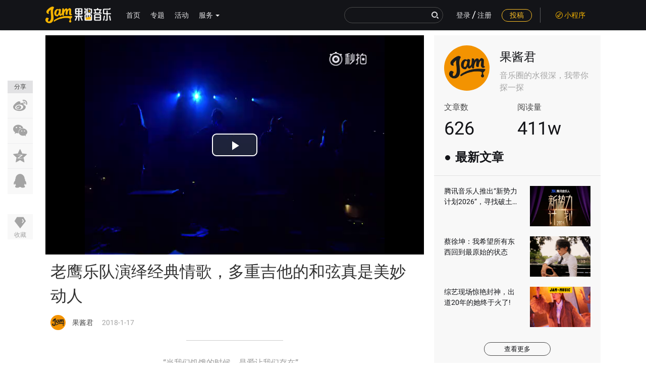

--- FILE ---
content_type: text/html; charset=UTF-8
request_url: https://www.jammyfm.com/p/174928.html
body_size: 30100
content:
<!DOCTYPE html>
<html lang="zh-CN" tag="zouyang" xmlns:wb="http://open.weibo.com/wb">
<head>
<title>老鹰乐队演绎经典情歌，多重吉他的和弦真是美妙动人_果酱音乐</title>
<meta name="keywords" content="Y老鹰乐队">
<meta name="description" content="“当我们饥饿的时候，是爱让我们存在”。">
<meta name="tags" content="Y老鹰乐队">    <link rel="canonical" href="https://www.jammyfm.com/p/174928.html"/><script type="text/javascript">
window.HELP_IMPROVE_VIDEOJS = false;
window.VIDEOJS_NO_BASE_THEME = true;
window.VIDEOJS_NO_DYNAMIC_STYLE = true;
</script><meta name="application-name" content="">
<meta name="msapplication-tooltip" content=""><meta property="wb:webmaster" content="96edf99e58d0d921" />
<meta property="qc:admins" content="25223157776273352656375" />
<meta property="qc:admins" content="2522315273352656375" />
<meta property="qc:admins" content="2431256575621551656375" />
<meta http-equiv="X-UA-Compatible" content="IE=edge" />
<meta charset="UTF-8" />
<meta name="viewport" content="width=device-width, initial-scale=1.0,user-scalable=no" />
<meta http-equiv="Cache-Control" content="no-transform" />
<meta name="baidu-site-verification" content="86ef755439e77185bf3da02e30da8b5a"/>
<meta name="360-site-verification" content="f642eacccb984ecb247732428a5e67f9" />
<meta name="shenma-site-verification" content="1c52776eeb23c33831520dea1b7b85b2_1452704962">
<link href="//img2.jammyfm.com/jam-day/image/favicon.png" type="image/x-icon" rel="icon">
<link href="//img2.jammyfm.com/jam-day/image/favicon.png" type="image/x-icon" rel="shortcut icon">
<link href="//img2.jammyfm.com/jam-day/image/favicon.png" type="image/x-icon" rel="Bookmark" >
<link rel="profile" href="//gmpg.org/xfn/11" />
<link rel="pingback" href="https://www.jammyfm.com/wordpress/xmlrpc.php" />

<script type='text/javascript'>
    var _vds = _vds || [];
    window._vds = _vds;
    (function(){
        _vds.push(['setAccountId', 'a23b1232a5df58bf']);
        (function() {
            var vds = document.createElement('script');
            vds.type='text/javascript';
            vds.async = true;
            vds.src = ('https:' == document.location.protocol ? 'https://' : 'http://') + 'dn-growing.qbox.me/vds.js';
            var s = document.getElementsByTagName('script')[0];
            s.parentNode.insertBefore(vds, s);
        })();
    })();
</script>
<!--百度统计-->
<script>
    var _hmt = _hmt || [];

    var ua = navigator.userAgent.toLowerCase();

    // 统计部分APP流量
    var source = null;
    var refer = (typeof(document.referrer) != 'undefined') ? document.referrer : "";
    refer = refer.toLowerCase();
    if(ua.indexOf('weibo') != -1 || refer.indexOf("weibo") != -1) {
        source = "weibo";
    } else if(ua.indexOf("jike") != -1) {
        source = "jike";
    } else if(ua.indexOf('micromessenger') != -1) {
        source = "weixin";
    } else if(refer.indexOf('dig.chouti.com') != -1) {
        source = "chouti";
    } else if(refer.indexOf("baidu") != -1) {
        source = "baidu";
    }

    if(source != null) {
        _hmt.push(['_setCustomVar', 2, 'source', source, 3]);
    }

    (function() {
        var hm = document.createElement("script");
        hm.src = "//hm.baidu.com/hm.js?4e514ea5c0ea78394f837af16c41e885";
        var s = document.getElementsByTagName("script")[0];
        s.parentNode.insertBefore(hm, s);
    })();

    (function(){

        var bp = document.createElement('script');

        bp.src = '//push.zhanzhang.baidu.com/push.js';

        var s = document.getElementsByTagName("script")[0];

        s.parentNode.insertBefore(bp, s);

    })();

</script>

<link rel='stylesheet' id='vjs-css'  href='https://www.jammyfm.com/wordpress/wp-content/themes/pinboard/styles/video-js.min.css?ver=3.7.1' type='text/css' media='all' />
<link rel='stylesheet' id='single-css'  href='https://www.jammyfm.com/wordpress/wp-content/themes/pinboard/styles/single.css?ver=202105070000' type='text/css' media='all' />
<link rel='stylesheet' id='magnific-popup-css'  href='https://cdn.bootcss.com/magnific-popup.js/1.1.0/magnific-popup.css' type='text/css' media='all' />
<link rel='stylesheet' id='jquery.Jcrop-css'  href='https://www.jammyfm.com/wordpress/wp-includes/js/jcrop/jquery.Jcrop.min.css?ver=3.7.1' type='text/css' media='all' />
<link rel='stylesheet' id='pinboard-css'  href='https://www.jammyfm.com/wordpress/wp-content/themes/pinboard/style.css?ver=202105070000' type='text/css' media='all' />
        <!--[if lt IE 9]>
                <script src="https://www.jammyfm.com/wordpress/wp-content/themes/pinboard/scripts/html5.js" type="text/javascript"></script>
                <![endif]-->
        <script type='text/javascript' src='//static.jammyfm.com/wordpress/wp-content/themes/pinboard/scripts/jquery-1.11.1.min.js?ver=1.11.1'></script>
<script type='text/javascript' src='https://www.jammyfm.com/wordpress/wp-content/themes/pinboard/scripts/jquery-migrate.min.js?ver=1.2.1'></script>
<script type='text/javascript' src='https://static.jammyfm.com/wordpress/wp-includes/js/layer-v1.9.2/layer/layer.js?ver=3.7.1'></script>
<script type='text/javascript' src='https://www.jammyfm.com/wordpress/wp-content/themes/pinboard/scripts/video.min.js?ver=3.7.1'></script>
<script type='text/javascript' src='https://www.jammyfm.com/wordpress/wp-content/themes/pinboard/scripts/qrcode.min.js?ver=3.7.1'></script>
<script type='text/javascript' src='https://www.jammyfm.com/wordpress/wp-includes/js/mustache.min.js?ver=3.7.1'></script>
<script type='text/javascript' src='https://www.jammyfm.com/wordpress/wp-content/themes/pinboard/scripts/base.min.js?ver=201703231100'></script>
<script type='text/javascript' src='https://cdnjs.cloudflare.com/ajax/libs/magnific-popup.js/1.1.0/jquery.magnific-popup.min.js'></script>
<script type='text/javascript' src='https://www.jammyfm.com/wordpress/wp-includes/js/jcrop/jquery.Jcrop.min.js?ver=3.7.1'></script>
<script type='text/javascript' src='https://www.jammyfm.com/wordpress/wp-includes/js/comment-reply.min.js?ver=3.7.1'></script>
<script type='text/javascript' src='https://www.jammyfm.com/wordpress/wp-content/plugins/wp-favorite-posts/wpfp.js?ver=3.7.1'></script>
 <style type="text/css"> .easingsliderlite { } .easingsliderlite .easingsliderlite-arrows.easingsliderlite-next, .easingsliderlite .easingsliderlite-arrows.easingsliderlite-prev { } .easingsliderlite .easingsliderlite-arrows.easingsliderlite-next { background-image: url(/wordpress/wp-content/plugins/easing-slider/images/slideshow_arrow_next.png); } .easingsliderlite .easingsliderlite-arrows.easingsliderlite-prev { background-image: url(/wordpress/wp-content/plugins/easing-slider/images/slideshow_arrow_prev.png); } .easingsliderlite .easingsliderlite-pagination .easingsliderlite-icon { } .easingsliderlite .easingsliderlite-pagination .easingsliderlite-icon.inactive { background-image: url(http://localhost/guojiang/wp-content/plugins/easing-slider/images/slideshow_icon_inactive.png); } .easingsliderlite .easingsliderlite-pagination .easingsliderlite-icon.active { background-image: url(http://localhost/guojiang/wp-content/plugins/easing-slider/images/slideshow_icon_active.png); } </style>         <!--[if lt IE 9]>
                <script src="https://www.jammyfm.com/wordpress/wp-content/themes/pinboard/scripts/html5.js" type="text/javascript"></script>
                <![endif]-->
                <script>
            /* <![CDATA[ */
            jQuery(document).ready(function ($) {

                $('#access .menu > li > a').each(function () {
                    var title = $(this).attr('title');
                    if (typeof title !== 'undefined' && title !== false) {
                        $(this).append('<br /> <span>' + title + '</span>');
                        $(this).removeAttr('title');
                    }
                });
                function pinboard_move_elements(container) {
                    if (container.hasClass('onecol')) {
                        var thumb = $('.entry-thumbnail', container);
                        if ('undefined' !== typeof thumb)
                            $('.entry-container', container).before(thumb);
                        var video = $('.entry-attachment', container);
                        if ('undefined' !== typeof video)
                            $('.entry-container', container).before(video);
                        var gallery = $('.post-gallery', container);
                        if ('undefined' !== typeof gallery)
                            $('.entry-container', container).before(gallery);
                        var meta = $('.entry-meta', container);
                        if ('undefined' !== typeof meta)
                            $('.entry-container', container).after(meta);
                    }
                }

                function pinboard_restore_elements(container) {
                    if (container.hasClass('onecol')) {
                        var thumb = $('.entry-thumbnail', container);
                        if ('undefined' !== typeof thumb)
                            $('.entry-header', container).after(thumb);
                        var video = $('.entry-attachment', container);
                        if ('undefined' !== typeof video)
                            $('.entry-header', container).after(video);
                        var gallery = $('.post-gallery', container);
                        if ('undefined' !== typeof gallery)
                            $('.entry-header', container).after(gallery);
                        var meta = $('.entry-meta', container);
                        if ('undefined' !== typeof meta)
                            $('.entry-header', container).append(meta);
                        else
                            $('.entry-header', container).html(meta.html());
                    }
                }

                if (($(window).width() > 960) || ($(document).width() > 960)) {
                    // Viewport is greater than tablet: portrait
                } else {
                    $('#content .post').each(function () {
                        pinboard_move_elements($(this));
                    });
                }
                $(window).resize(function () {
                    if (($(window).width() > 960) || ($(document).width() > 960)) {
                                                $('.page-template-template-full-width-php #content .post, .page-template-template-blog-full-width-php #content .post, .page-template-template-blog-four-col-php #content .post').each(function () {
                            pinboard_restore_elements($(this));
                        });
                                            } else {
                        $('#content .post').each(function () {
                            pinboard_move_elements($(this));
                        });
                    }
//                    if (($(window).width() > 760) || ($(document).width() > 760)) {
//                        var maxh = 0;
//                        $('#access .menu > li > a').each(function () {
//                            if (parseInt($(this).css('height')) > maxh) {
//                                maxh = parseInt($(this).css('height'));
//                            }
//                        });
//                        $('#access .menu > li > a').css('height', maxh);
//                    } else {
//                        $('#access .menu > li > a').css('height', 'auto');
//                    }
                });
                if (($(window).width() > 760) || ($(document).width() > 760)) {
//                    var maxh = 0;
//                    $('#access .menu > li > a').each(function () {
//                        var title = $(this).attr('title');
//                        if (typeof title !== 'undefined' && title !== false) {
//                            $(this).append('<br /> <span>' + title + '</span>');
//                            $(this).removeAttr('title');
//                        }
//                        if (parseInt($(this).css('height')) > maxh) {
//                            maxh = parseInt($(this).css('height'));
//                        }
//                    });
//                    $('#access .menu > li > a').css('height', maxh);
                                    } else {
                    $('#access li').each(function () {
                        if ($(this).children('ul').length)
                            $(this).append('<span class="drop-down-toggle"><span class="drop-down-arrow"></span></span>');
                    });
                    $('.drop-down-toggle').click(function () {
                        $(this).parent().children('ul').slideToggle(250);
                    });
                }

                
                var g_load_num = 0;
                
//                var $_audio_video_dom = $("audio,video");
//                if (!($_audio_video_dom == null || typeof($_audio_video_dom) == 'undefined' || $_audio_video_dom.length == 0)) {
//                    $_audio_video_dom.mediaelementplayer({
//                        videoWidth: '100%',
//                        videoHeight: '100%',
//                        audioWidth: '100%',
//                        alwaysShowControls: true,
//                        features: ['playpause', 'progress', 'tracks', 'volume'],
//                        videoVolume: 'horizontal'
//                    });
//                }

                if(typeof($(".entry-attachment, .entry-content").fitVids) == 'function') {
                    $(".entry-attachment, .entry-content").fitVids({customSelector: "iframe[src*='wordpress.tv'], iframe[src*='www.dailymotion.com'], iframe[src*='blip.tv'], iframe[src*='www.viddler.com']"});
                }
            });
            jQuery(function($){
                jQuery(window).load(function () {
                                        $_ele = $('.entry-content a[href$=".jpg"],.entry-content a[href$=".jpeg"],.entry-content a[href$=".png"],.entry-content a[href$=".gif"],a.colorbox');
                    if(typeof($_ele.colorbox) == 'function') {
                        $_ele.colorbox({
                            maxWidth: '100%',
                            maxHeight: '100%'
                        });
                    }
                                    });
            });

            /* ]]> */
        </script>
                <style type="text/css">
                        #header input#s {
                width: 168px;
                box-shadow: inset 1px 1px 5px 1px rgba(0, 0, 0, .1);
                text-indent: 0;
            }

                                                @media screen and (max-width: 760px) {
                #sidebar {
                    display: none;
                }
            }

                                    @media screen and (max-width: 760px) {
                #footer-area {
                    display: none;
                }
            }

                                                                                                                                                                                                                                                                                                                                                                                                                                                        </style>
            <script type="text/javascript">
        if(HOME_URL === undefined) {
            var HOME_URL = "https://www.jammyfm.com";
        }
        if(PUBLIC_API_BASE_URL === undefined) {
            var PUBLIC_API_BASE_URL = "https://www.jammyfm.com/public/api";
        }

        if(PROTECTED_API_BASE_URL == undefined) {
            var PROTECTED_API_BASE_URL = "https://www.jammyfm.com/protected/api";
        }

        if(!RF_ADMIN_AJAX_URL) {
            var RF_ADMIN_AJAX_URL = "https://www.jammyfm.com/wordpress/wp-admin/admin-ajax.php";
        }
        var isMobile = false;
        var isPC = true;

        if(!CURRENT_USER) {
            var CURRENT_USER = {"user_id":0,"user_nickname":"","user_avatar":"https:\/\/www.jammyfm.com\/wordpress\/wp-content\/themes\/pinboard\/images\/def_user_avatar.png"};
        }

        function toast(msg, time) {
            if(typeof(time) == 'undefined') {
                time = 1500;
            }
            var options = {time: time, offset: 'auto'};
            layer.msg(msg, options);
        }
    </script>
        <style type="text/css">
                        #site-title a,
            #site-description {
                color: # 333;
            }

                    </style>
        
<!--
<script type="text/javascript">
      document.oncontextmenu = function(){return false;};
 </script>
-->

<script type="text/javascript">
    jQuery(function($){

        // 招兵买马
        if(console && console.log) {
            function zhaopin() {
                console.log("");
                console.log("欢迎来到果酱音乐招聘House");
                console.log("先来一首音乐吧 %c http://music.163.com/#/song?id=35345951", "color: green;");
                console.log("或者请DJ来一波电台 %c http://music.163.com/#/program?id=14013034", "color: green;");
                console.log("如果你有技术，富有创业激情，当然热爱独立音乐就更好啦。");
                console.log("请将简历发送至%c hr@rockerfm.com（ 邮件标题请以“姓名-应聘XX职位-来自console”命名）", "color: red;");
                console.log("职位介绍： http://rockerfm.com/join");
                console.log("微信号联系： rocker_dt, 加微信请填写备注： 招聘");
                console.log("");
            }
            try {
                window.setTimeout(zhaopin(), 1000);
            } catch(e) {}
        }

        // if ( $().flexslider ) {
        //     $('.home-slider').flexslider({
        //         useCSS: false,
        //         animation: 'slide',
        //         smoothHeight: true,
        //         start: function (slider) {
        //             slider.parent().removeClass('slider-loading');
        //             setTimeout(function(){
        //                 $('.loading-spinner').hide();
        //             },100);
        //             $('.banner-slider .banner-title')
        //                 .fadeIn(500);
        //         }
        //     });
        // }

        // 评论点击头像到个人中心
                    $("#comments-box").delegate(".com-img", 'click', function(){
                var user = $(this).attr("user");
                if(user != undefined && user != "" && parseInt(user) != 0) {
                    window.location.href = "/u/" + user;
                }
            });

            $("#comments-box").delegate(".comment-nickname", 'click', function(){
                var user = $(this).attr("user");
                if(user != undefined && user != "" && parseInt(user) != 0) {
                    window.location.href = "/u/" + user;
                }
            });
            });

</script>
</head>
<body class="single single-post postid-174928 single-format-video custom-background page-template-template-full-width-php" id="global-wrapper" login=0 >

<div id="share_metadata" style="display: none;">
    <span class="title">老鹰乐队演绎经典情歌，多重吉他的和弦真是美妙动人</span>
    <span class="excerpt">“当我们饥饿的时候，是爱让我们存在”。</span>
    <span class="cover"><img src="https://img2.jammyfm.com/wordpress/wp-content/uploads/2018/01/201801171544212818-336x224.jpg"></span>
</div>
    <div id="top-wrapper" class="top-nav-wrapper">
    <nav id="access" class="access">
        <a class="nav-show" href="#access">Show Navigation</a>
        <a class="nav-hide" href="#nogo">Hide Navigation</a>
        
        <div id="logo-wrapper" class="video-logo-wrapper">
            <a href="https://www.jammyfm.com/" rel="home">果酱音乐</a>
        </div>
        
        
        <div class="menu-demo-container"><ul id="menu-demo" class="menu"><li id="menu-item-144296" class="menu-item menu-item-type-custom menu-item-object-custom menu-item-144296"><a href="/">首页</a></li>
<li id="menu-item-150" class="menu-item menu-item-type-custom menu-item-object-custom menu-item-150"><a href="/series">专题</a></li>
<li id="menu-item-20845" class="menu-item menu-item-type-post_type menu-item-object-page menu-item-20845"><a href="https://www.jammyfm.com/activity">活动</a></li>
<li id="menu-item-127048" class="menu-item menu-item-type-custom menu-item-object-custom menu-item-has-children menu-item-127048"><a>服务</a>
<ul class="sub-menu">
	<li id="menu-item-127052" class="menu-item menu-item-type-custom menu-item-object-custom menu-item-127052"><a target="_blank" href="http://media.jammyfm.com"><i class="icon-speaker"></i>广告投放</a></li>
	<li id="menu-item-213251" class="menu-item menu-item-type-custom menu-item-object-custom menu-item-213251"><a target="_blank" href="https://www.guozanyun.com"><i class="icon-idol"></i>粉丝公益</a></li>
	<li id="menu-item-127049" class="menu-item menu-item-type-custom menu-item-object-custom menu-item-127049"><a target="_blank" href="/article/contribute"><i class="icon-media"></i>用户投稿</a></li>
	<li id="menu-item-127050" class="menu-item menu-item-type-custom menu-item-object-custom menu-item-127050"><a target="_blank" href="/report"><i class="icon-report"></i>寻求报道</a></li>
</ul>
</li>
</ul></div>
        <div class="nav-right" id="navRight">

        <div id="search-wrapper" class="header-item">
            <form role="search" method="get" id="searchform" action="https://www.jammyfm.com/" onsubmit="trimS()">
	<input type="text" value="" placeholder="" name="s" id="s" autocomplete="off" />
    <a href="javascript:;" onclick="trimS(); getElementById('searchform').submit();" class="go">
        <i class="icon-search"></i>
    </a>
    <input type="submit" id="searchsubmit" value="Search" />
<!--	<a href="javascript:void(0);" onclick="trimS(); getElementById('searchform').submit();" class="go"></a>-->
</form>
<script type="text/javascript">
    function trimS() {
        var sDom = document.getElementById("s");
        sDom.value = sDom.value.trim();
        return true;
    }

    jQuery(function ($) {
        $('input#s')
            .on('focus', function () {
                $('#searchform').addClass('active');
            })
            .on('blur', function () {
                $('#searchform').removeClass('active');
            })
    })
</script>
        </div>

                <div class="index-login" id="user-check-f">
            <a href="javascript:;" data-target="login">登录</a>
            <span>/</span>
            <a href="javascript:;" data-target="register">注册</a>
        </div>
        
        <div class="contribute-btn-wrapper">
            <a href="/article/contribute" target="_blank" class="contribute-btn">投稿</a>
        </div>

        <a href="javascript:;" target="_blank" class="app-promote-btn menu-item-has-children">
            <i class="icon-weapp"></i>
            小程序
            <div class="sub-menu">
                <img src="//img2.jammyfm.com/wordpress/wp-content/themes/pinboard/images/wx_app_qrcode_1280.jpg?x-oss-process=image/resize,w_200,h_200,m_fill,limit_0" alt="">
                <p>微信扫一扫 体验小程序</p>
            </div>
        </a>

        </div>
    </nav><!-- #access -->

    <div class="header-submenu">
        <ul class="submenu-container">
                                    <li class="menu-item">
                        <a href="/news/7265">流行</a>
                        </li>                        <li class="menu-item">
                        <a href="/news/7267">民谣</a>
                        </li>                        <li class="menu-item">
                        <a href="/news/7263">欧美</a>
                        </li>                        <li class="menu-item">
                        <a href="/news/21">专题</a>
                        </li>                        <li class="menu-item">
                        <a href="/news/7262">港台</a>
                        </li>                        <li class="menu-item">
                        <a href="/news/7269">电子</a>
                        </li>                        <li class="menu-item">
                        <a href="/news/7273">音乐mv</a>
                        </li>                        <li class="menu-item">
                        <a href="/news/7274">音乐电影</a>
                        </li>                        <li class="menu-item">
                        <a href="/news/14519">面包唱将</a>
                        </li>                        <li class="menu-item">
                        <a href="/news/7270">纯音乐</a>
                        </li>                        <li class="menu-item">
                        <a href="/news/27003">果酱星工场</a>
                        </li>                        <li class="menu-item">
                        <a href="/news/7276">果酱派</a>
                        </li>                        <li class="menu-item">
                        <a href="/news/7289">果酱星工场</a>
                        </li>                        <li class="menu-item">
                        <a href="/news/7260">内地流行</a>
                        </li>                        <li class="menu-item">
                        <a href="/news/7268">嘻哈</a>
                        </li>                        <li class="menu-item">
                        <a href="/news/6355">千寻专栏</a>
                        </li>                        <li class="menu-item">
                        <a href="/news/7261">内地独立</a>
                        </li>                        <li class="menu-item">
                        <a href="/news/7271">国内现场</a>
                        </li>                        <li class="menu-item">
                        <a href="/news/7264">日韩</a>
                        </li>                        <li class="menu-item">
                        <a href="/news/7266">摇滚</a>
                        </li>                        <li class="menu-item">
                        <a href="/news/7272">国外现场</a>
                        </li>                        <li class="menu-item">
                        <a href="/news/6516">有话直说</a>
                        </li>                        <li class="menu-item">
                        <a href="/news/6518">音乐猛料</a>
                        </li>                        <li class="menu-item">
                        <a href="/news/6519">诗与远方</a>
                        </li>                        <li class="menu-item">
                        <a href="/news/6521">生活腔调</a>
                        </li>                        <li class="menu-item">
                        <a href="/news/6517">嘻哈街区</a>
                        </li>                        <li class="menu-item">
                        <a href="/news/72">看短片儿</a>
                        </li>        </ul>
    </div>
    </div><!--#top-wrapper-->






<div id="wrapper" class="access single ">


<script type="text/javascript">
var _post_id = 174928;
    
</script>
<!--PC NEWS-->
<div id="container" class="jam-clearfix" tag="article">
    <section id="content" class="column onecol" tag="article">
                                            <article class="post-174928 post type-post status-publish format-video hentry category-7272 tag-y column onecol" id="post-174928">
                <div class="entry single-entry">
                                        <div class="video-content">
                        <div class="pc-video"><div class="entry-video-container"><video controls class="JAM_entryVideo video-js vjs-big-play-centered" preload="auto" style="width: 100%; height: 100%; position: absolute; left: 0; top: 0;"><source src="http://vcdn.jammyfm.com/media/2018/01/media/3yKhF2bsA7eB8YGwbMAp.mp4" type="video/mp4"></video></div></div>                    </div>
                    
                    <header class="entry-header">

                                                <h1 class="entry-title">老鹰乐队演绎经典情歌，多重吉他的和弦真是美妙动人</h1>
                        
                        <aside class="meta_custom">
                            <span class="author_custom">
                                <a href="https://www.jammyfm.com/u/30235">
                                    <span class="avatar">
                                        <img src="https://img.jammyfm.com/avatar/14881958075631840424533426177.jpg?x-oss-process=style/150_FIX" alt="https://www.jammyfm.com/u/30235">
                                    </span>
                                    <span>果酱君</span>
                                </a>
                            </span>

                            <span class="date_custom">2018-1-17</span>

                            <!-- <span class="meta_custom_read">
                                播放                                <i>
                                    1334                                </i>
                            </span> -->
                        </aside>

                        <div class="entry-digest">
                            
                            <div class="excerpt">“当我们饥饿的时候，是爱让我们存在”。</div>

                        </div>

                        <!-- 文章摘要及封面 -->
                    </header>
                    <!-- .entry-header -->

                    <div class="entry-content noselect entry-topic">
                                                    <p></p>
                        
                        <p>Eagles-《Love Will Keep Us Alive》2004墨尔本告别演唱会版。<a target="_blank" class="musician-link" href="https://www.jammyfm.com/musician/14797184967873">老鹰乐队</a>的经典情歌，由乐队贝斯手Schmit主唱。歌曲旋律优美，尤其是多重吉他的和弦更是美妙动人。“当我们饥饿的时候，是爱让我们存在”。</p>

                        <div class="clear"></div>
                    </div>

                    <!-- .entry-content -->

                    
                    <footer class="entry-utility">
                                                <div class="article-like-wrapper">
                            <a href="javascript:;" class="article-like-btn " id="addLikeBtn" data-id="174928" data-left="10">
                                <i class="icon-thumb"></i>
                                <span>2</span>
                            </a>
                        </div>

                                                <div class="entry-tags"><a href="https://www.jammyfm.com/tag/y%e8%80%81%e9%b9%b0%e4%b9%90%e9%98%9f" rel="tag">Y老鹰乐队</a></div>                                                                    </footer><!-- .entry-utility -->

                    <!--文章结尾署名-->
                    
                    <!--文章底部广告-->
                    
                    <!-- 相关推荐 -->
                    <div class="related-banner">
                    
                        <a href="https://www.jammyfm.com/p/17029.html" target="_blank" class="related-banner-item">
                            <div class="banner-image-container">
                                <img src="https://img2.jammyfm.com/wordpress/wp-content/uploads/2015/08/eagle1.jpg" alt="关于《加州旅馆》鬼故事的六种解读">
                            </div>

                                                            <div class="banner-title-container">
                                    <span class="category">有话直说</span>

                                    <h4 class="title">关于《加州旅馆》鬼故事的六种解读</h4>
                                    <div class="meta">
                                        <span class="time">2015-8-25</span>
                                        <div class="float-right">
                                            <!-- <span class="views"><i>阅读</i><i>14097</i>次</span> -->
                                            <span class="likes"><i class="icon-thumb"></i>11</span>
                                        </div>
                                    </div>
                                </div>
                                                    </a>


                        
                        <a href="https://www.jammyfm.com/p/161316.html" target="_blank" class="related-banner-item">
                            <div class="banner-image-container">
                                <img src="https://img2.jammyfm.com/wordpress/wp-content/uploads/2017/10/201710281145455885.png" alt="当她按下琴键的那一刻，空气都凝结了">
                            </div>

                                                            <div class="banner-title-container video-item">
                                    <span class="icon-play-i"><span class="path1"></span><span class="path2"></span></span>

                                    <h4 class="title">当她按下琴键的那一刻，空气都凝结了</h4>
                                    <div class="meta">
                                        <span class="duration">05:43</span>
                                        <div class="float-right">
                                            <span class="time">2017-10-28</span>
                                            <span class="views"><i class="icon-play"></i><i>2525</i>次</span>
                                            <span class="likes"><i class="icon-thumb"></i>16</span>
                                        </div>
                                    </div>
                                </div>
                                                    </a>


                        
                        <a href="https://www.jammyfm.com/p/163046.html" target="_blank" class="related-banner-item">
                            <div class="banner-image-container">
                                <img src="https://img2.jammyfm.com/wordpress/wp-content/uploads/2017/11/201711042340521570.jpg" alt="世界大生命长，最眷恋的还是那个叫“家”的地方">
                            </div>

                                                            <div class="banner-title-container video-item">
                                    <span class="icon-play-i"><span class="path1"></span><span class="path2"></span></span>

                                    <h4 class="title">世界大生命长，最眷恋的还是那个叫“家”的地方</h4>
                                    <div class="meta">
                                        <span class="duration">03:53</span>
                                        <div class="float-right">
                                            <span class="time">2017-11-4</span>
                                            <span class="views"><i class="icon-play"></i><i>872</i>次</span>
                                            <span class="likes"><i class="icon-thumb"></i>2</span>
                                        </div>
                                    </div>
                                </div>
                                                    </a>


                                            </div>

                    <!--PC 评论-->
                    <!-- 临时关闭评论 -->
                    <div id="comment-main" class="video-main normal-main" style="display: none;">
                        <h3>
                            <span id="comments-num" num="0" class="num"></span>评论
                        </h3>

                        <div class="entry-content" style="float: none;">
                            <script type="text/x-mustache" id="comments-expression-template">
<ul>
    <li action-type="select" action-data="insert=%5B%E5%BE%AE%E7%AC%91%5D" title="微笑" suda="key=pub_expression&amp;value=default"><img src="https://img.t.sinajs.cn/t4/appstyle/expression/ext/normal/5c/huanglianwx_thumb.gif" /></li>
    <li action-type="select" action-data="insert=%5B%E5%98%BB%E5%98%BB%5D" title="嘻嘻" suda="key=pub_expression&amp;value=default"><img src="https://img.t.sinajs.cn/t4/appstyle/expression/ext/normal/0b/tootha_thumb.gif" /></li>
    <li action-type="select" action-data="insert=%5B%E5%93%88%E5%93%88%5D" title="哈哈" suda="key=pub_expression&amp;value=default"><img src="https://img.t.sinajs.cn/t4/appstyle/expression/ext/normal/6a/laugh.gif" /></li>
    <li action-type="select" action-data="insert=%5B%E5%8F%AF%E7%88%B1%5D" title="可爱" suda="key=pub_expression&amp;value=default"><img src="https://img.t.sinajs.cn/t4/appstyle/expression/ext/normal/14/tza_thumb.gif" /></li>
    <li action-type="select" action-data="insert=%5B%E5%8F%AF%E6%80%9C%5D" title="可怜" suda="key=pub_expression&amp;value=default"><img src="https://img.t.sinajs.cn/t4/appstyle/expression/ext/normal/af/kl_thumb.gif" /></li>
    <li action-type="select" action-data="insert=%5B%E6%8C%96%E9%BC%BB%5D" title="挖鼻" suda="key=pub_expression&amp;value=default"><img src="https://img.t.sinajs.cn/t4/appstyle/expression/ext/normal/0b/wabi_thumb.gif" /></li>
    <li action-type="select" action-data="insert=%5B%E5%90%83%E6%83%8A%5D" title="吃惊" suda="key=pub_expression&amp;value=default"><img src="https://img.t.sinajs.cn/t4/appstyle/expression/ext/normal/f4/cj_thumb.gif" /></li>
    <li action-type="select" action-data="insert=%5B%E5%AE%B3%E7%BE%9E%5D" title="害羞" suda="key=pub_expression&amp;value=default"><img src="https://img.t.sinajs.cn/t4/appstyle/expression/ext/normal/6e/shamea_thumb.gif" /></li>
    <li action-type="select" action-data="insert=%5B%E6%8C%A4%E7%9C%BC%5D" title="挤眼" suda="key=pub_expression&amp;value=default"><img src="https://img.t.sinajs.cn/t4/appstyle/expression/ext/normal/c3/zy_thumb.gif" /></li>
    <li action-type="select" action-data="insert=%5B%E9%97%AD%E5%98%B4%5D" title="闭嘴" suda="key=pub_expression&amp;value=default"><img src="https://img.t.sinajs.cn/t4/appstyle/expression/ext/normal/29/bz_thumb.gif" /></li>
    <li action-type="select" action-data="insert=%5B%E9%84%99%E8%A7%86%5D" title="鄙视" suda="key=pub_expression&amp;value=default"><img src="https://img.t.sinajs.cn/t4/appstyle/expression/ext/normal/71/bs2_thumb.gif" /></li>
    <li action-type="select" action-data="insert=%5B%E7%88%B1%E4%BD%A0%5D" title="爱你" suda="key=pub_expression&amp;value=default"><img src="https://img.t.sinajs.cn/t4/appstyle/expression/ext/normal/6d/lovea_thumb.gif" /></li>
    <li action-type="select" action-data="insert=%5B%E6%B3%AA%5D" title="泪" suda="key=pub_expression&amp;value=default"><img src="https://img.t.sinajs.cn/t4/appstyle/expression/ext/normal/9d/sada_thumb.gif" /></li>
    <li action-type="select" action-data="insert=%5B%E5%81%B7%E7%AC%91%5D" title="偷笑" suda="key=pub_expression&amp;value=default"><img src="https://img.t.sinajs.cn/t4/appstyle/expression/ext/normal/19/heia_thumb.gif" /></li>
    <li action-type="select" action-data="insert=%5B%E4%BA%B2%E4%BA%B2%5D" title="亲亲" suda="key=pub_expression&amp;value=default"><img src="https://img.t.sinajs.cn/t4/appstyle/expression/ext/normal/8f/qq_thumb.gif" /></li>
    <li action-type="select" action-data="insert=%5B%E7%94%9F%E7%97%85%5D" title="生病" suda="key=pub_expression&amp;value=default"><img src="https://img.t.sinajs.cn/t4/appstyle/expression/ext/normal/b6/sb_thumb.gif" /></li>
    <li action-type="select" action-data="insert=%5B%E5%A4%AA%E5%BC%80%E5%BF%83%5D" title="太开心" suda="key=pub_expression&amp;value=default"><img src="https://img.t.sinajs.cn/t4/appstyle/expression/ext/normal/58/mb_thumb.gif" /></li>
    <li action-type="select" action-data="insert=%5B%E7%99%BD%E7%9C%BC%5D" title="白眼" suda="key=pub_expression&amp;value=default"><img src="https://img.t.sinajs.cn/t4/appstyle/expression/ext/normal/d9/landeln_thumb.gif" /></li>
    <li action-type="select" action-data="insert=%5B%E5%8F%B3%E5%93%BC%E5%93%BC%5D" title="右哼哼" suda="key=pub_expression&amp;value=default"><img src="https://img.t.sinajs.cn/t4/appstyle/expression/ext/normal/98/yhh_thumb.gif" /></li>
    <li action-type="select" action-data="insert=%5B%E5%B7%A6%E5%93%BC%E5%93%BC%5D" title="左哼哼" suda="key=pub_expression&amp;value=default"><img src="https://img.t.sinajs.cn/t4/appstyle/expression/ext/normal/6d/zhh_thumb.gif" /></li>
    <li action-type="select" action-data="insert=%5B%E5%98%98%5D" title="嘘" suda="key=pub_expression&amp;value=default"><img src="https://img.t.sinajs.cn/t4/appstyle/expression/ext/normal/a6/x_thumb.gif" /></li>
    <li action-type="select" action-data="insert=%5B%E8%A1%B0%5D" title="衰" suda="key=pub_expression&amp;value=default"><img src="https://img.t.sinajs.cn/t4/appstyle/expression/ext/normal/af/cry.gif" /></li>
    <li action-type="select" action-data="insert=%5B%E5%A7%94%E5%B1%88%5D" title="委屈" suda="key=pub_expression&amp;value=default"><img src="https://img.t.sinajs.cn/t4/appstyle/expression/ext/normal/73/wq_thumb.gif" /></li>
    <li action-type="select" action-data="insert=%5B%E5%90%90%5D" title="吐" suda="key=pub_expression&amp;value=default"><img src="https://img.t.sinajs.cn/t4/appstyle/expression/ext/normal/9e/t_thumb.gif" /></li>
    <li action-type="select" action-data="insert=%5B%E5%93%88%E6%AC%A0%5D" title="哈欠" suda="key=pub_expression&amp;value=default"><img src="https://img.t.sinajs.cn/t4/appstyle/expression/ext/normal/cc/haqianv2_thumb.gif" /></li>
    <li action-type="select" action-data="insert=%5B%E6%8A%B1%E6%8A%B1%5D" title="抱抱" suda="key=pub_expression&amp;value=default"><img src="https://img.t.sinajs.cn/t4/appstyle/expression/ext/normal/27/bba_thumb.gif" /></li>
    <li action-type="select" action-data="insert=%5B%E6%80%92%5D" title="怒" suda="key=pub_expression&amp;value=default"><img src="https://img.t.sinajs.cn/t4/appstyle/expression/ext/normal/7c/angrya_thumb.gif" /></li>
    <li action-type="select" action-data="insert=%5B%E7%96%91%E9%97%AE%5D" title="疑问" suda="key=pub_expression&amp;value=default"><img src="https://img.t.sinajs.cn/t4/appstyle/expression/ext/normal/5c/yw_thumb.gif" /></li>
    <li action-type="select" action-data="insert=%5B%E9%A6%8B%E5%98%B4%5D" title="馋嘴" suda="key=pub_expression&amp;value=default"><img src="https://img.t.sinajs.cn/t4/appstyle/expression/ext/normal/a5/cza_thumb.gif" /></li>
    <li action-type="select" action-data="insert=%5B%E6%8B%9C%E6%8B%9C%5D" title="拜拜" suda="key=pub_expression&amp;value=default"><img src="https://img.t.sinajs.cn/t4/appstyle/expression/ext/normal/70/88_thumb.gif" /></li>
    <li action-type="select" action-data="insert=%5B%E6%80%9D%E8%80%83%5D" title="思考" suda="key=pub_expression&amp;value=default"><img src="https://img.t.sinajs.cn/t4/appstyle/expression/ext/normal/e9/sk_thumb.gif" /></li>
    <li action-type="select" action-data="insert=%5B%E6%B1%97%5D" title="汗" suda="key=pub_expression&amp;value=default"><img src="https://img.t.sinajs.cn/t4/appstyle/expression/ext/normal/24/sweata_thumb.gif" /></li>
    <li action-type="select" action-data="insert=%5B%E5%9B%B0%5D" title="困" suda="key=pub_expression&amp;value=default"><img src="https://img.t.sinajs.cn/t4/appstyle/expression/ext/normal/40/kunv2_thumb.gif" /></li>
    <li action-type="select" action-data="insert=%5B%E7%9D%A1%5D" title="睡" suda="key=pub_expression&amp;value=default"><img src="https://img.t.sinajs.cn/t4/appstyle/expression/ext/normal/96/huangliansj_thumb.gif" /></li>
    <li action-type="select" action-data="insert=%5B%E9%92%B1%5D" title="钱" suda="key=pub_expression&amp;value=default"><img src="https://img.t.sinajs.cn/t4/appstyle/expression/ext/normal/90/money_thumb.gif" /></li>
    <li action-type="select" action-data="insert=%5B%E5%A4%B1%E6%9C%9B%5D" title="失望" suda="key=pub_expression&amp;value=default"><img src="https://img.t.sinajs.cn/t4/appstyle/expression/ext/normal/0c/sw_thumb.gif" /></li>
    <li action-type="select" action-data="insert=%5B%E9%85%B7%5D" title="酷" suda="key=pub_expression&amp;value=default"><img src="https://img.t.sinajs.cn/t4/appstyle/expression/ext/normal/40/cool_thumb.gif" /></li>
    <li action-type="select" action-data="insert=%5B%E8%89%B2%5D" title="色" suda="key=pub_expression&amp;value=default"><img src="https://img.t.sinajs.cn/t4/appstyle/expression/ext/normal/20/huanglianse_thumb.gif" /></li>
    <li action-type="select" action-data="insert=%5B%E5%93%BC%5D" title="哼" suda="key=pub_expression&amp;value=default"><img src="https://img.t.sinajs.cn/t4/appstyle/expression/ext/normal/49/hatea_thumb.gif" /></li>
    <li action-type="select" action-data="insert=%5B%E9%BC%93%E6%8E%8C%5D" title="鼓掌" suda="key=pub_expression&amp;value=default"><img src="https://img.t.sinajs.cn/t4/appstyle/expression/ext/normal/36/gza_thumb.gif" /></li>
    <li action-type="select" action-data="insert=%5B%E6%99%95%5D" title="晕" suda="key=pub_expression&amp;value=default"><img src="https://img.t.sinajs.cn/t4/appstyle/expression/ext/normal/d9/dizzya_thumb.gif" /></li>
    <li action-type="select" action-data="insert=%5B%E6%82%B2%E4%BC%A4%5D" title="悲伤" suda="key=pub_expression&amp;value=default"><img src="https://img.t.sinajs.cn/t4/appstyle/expression/ext/normal/1a/bs_thumb.gif" /></li>
    <li action-type="select" action-data="insert=%5B%E6%8A%93%E7%8B%82%5D" title="抓狂" suda="key=pub_expression&amp;value=default"><img src="https://img.t.sinajs.cn/t4/appstyle/expression/ext/normal/62/crazya_thumb.gif" /></li>
    <li action-type="select" action-data="insert=%5B%E9%BB%91%E7%BA%BF%5D" title="黑线" suda="key=pub_expression&amp;value=default"><img src="https://img.t.sinajs.cn/t4/appstyle/expression/ext/normal/91/h_thumb.gif" /></li>
    <li action-type="select" action-data="insert=%5B%E9%98%B4%E9%99%A9%5D" title="阴险" suda="key=pub_expression&amp;value=default"><img src="https://img.t.sinajs.cn/t4/appstyle/expression/ext/normal/6d/yx_thumb.gif" /></li>
    <li action-type="select" action-data="insert=%5B%E6%80%92%E9%AA%82%5D" title="怒骂" suda="key=pub_expression&amp;value=default"><img src="https://img.t.sinajs.cn/t4/appstyle/expression/ext/normal/60/numav2_thumb.gif" /></li>
    <li action-type="select" action-data="insert=%5B%E4%BA%92%E7%B2%89%5D" title="互粉" suda="key=pub_expression&amp;value=default"><img src="https://img.t.sinajs.cn/t4/appstyle/expression/ext/normal/89/hufen_thumb.gif" /></li>
    <li action-type="select" action-data="insert=%5B%E5%BF%83%5D" title="心" suda="key=pub_expression&amp;value=default"><img src="https://img.t.sinajs.cn/t4/appstyle/expression/ext/normal/40/hearta_thumb.gif" /></li>
    <li action-type="select" action-data="insert=%5B%E4%BC%A4%E5%BF%83%5D" title="伤心" suda="key=pub_expression&amp;value=default"><img src="https://img.t.sinajs.cn/t4/appstyle/expression/ext/normal/ea/unheart.gif" /></li>
    <li action-type="select" action-data="insert=%5B%E7%8C%AA%E5%A4%B4%5D" title="猪头" suda="key=pub_expression&amp;value=default"><img src="https://img.t.sinajs.cn/t4/appstyle/expression/ext/normal/58/pig.gif" /></li>
    <li action-type="select" action-data="insert=%5B%E7%86%8A%E7%8C%AB%5D" title="熊猫" suda="key=pub_expression&amp;value=default"><img src="https://img.t.sinajs.cn/t4/appstyle/expression/ext/normal/6e/panda_thumb.gif" /></li>
    <li action-type="select" action-data="insert=%5B%E5%85%94%E5%AD%90%5D" title="兔子" suda="key=pub_expression&amp;value=default"><img src="https://img.t.sinajs.cn/t4/appstyle/expression/ext/normal/81/rabbit_thumb.gif" /></li>
    <li action-type="select" action-data="insert=%5Bok%5D" title="ok" suda="key=pub_expression&amp;value=default"><img src="https://img.t.sinajs.cn/t4/appstyle/expression/ext/normal/d6/ok_thumb.gif" /></li>
    <li action-type="select" action-data="insert=%5B%E8%80%B6%5D" title="耶" suda="key=pub_expression&amp;value=default"><img src="https://img.t.sinajs.cn/t4/appstyle/expression/ext/normal/d9/ye_thumb.gif" /></li>
    <li action-type="select" action-data="insert=%5Bgood%5D" title="good" suda="key=pub_expression&amp;value=default"><img src="https://img.t.sinajs.cn/t4/appstyle/expression/ext/normal/d8/good_thumb.gif" /></li>
    <li action-type="select" action-data="insert=%5BNO%5D" title="NO" suda="key=pub_expression&amp;value=default"><img src="https://img.t.sinajs.cn/t4/appstyle/expression/ext/normal/ae/buyao_org.gif" /></li>
    <li action-type="select" action-data="insert=%5B%E8%B5%9E%5D" title="赞" suda="key=pub_expression&amp;value=default"><img src="https://img.t.sinajs.cn/t4/appstyle/expression/ext/normal/d0/z2_thumb.gif" /></li>
    <li action-type="select" action-data="insert=%5B%E6%9D%A5%5D" title="来" suda="key=pub_expression&amp;value=default"><img src="https://img.t.sinajs.cn/t4/appstyle/expression/ext/normal/40/come_thumb.gif" /></li>
    <li action-type="select" action-data="insert=%5B%E5%BC%B1%5D" title="弱" suda="key=pub_expression&amp;value=default"><img src="https://img.t.sinajs.cn/t4/appstyle/expression/ext/normal/d8/sad_thumb.gif" /></li>
    <li action-type="select" action-data="insert=%5B%E8%8D%89%E6%B3%A5%E9%A9%AC%5D" title="草泥马" suda="key=pub_expression&amp;value=default"><img src="https://img.t.sinajs.cn/t4/appstyle/expression/ext/normal/7a/shenshou_thumb.gif" /></li>
    <li action-type="select" action-data="insert=%5B%E7%A5%9E%E9%A9%AC%5D" title="神马" suda="key=pub_expression&amp;value=default"><img src="https://img.t.sinajs.cn/t4/appstyle/expression/ext/normal/60/horse2_thumb.gif" /></li>
    <li action-type="select" action-data="insert=%5B%E5%9B%A7%5D" title="囧" suda="key=pub_expression&amp;value=default"><img src="https://img.t.sinajs.cn/t4/appstyle/expression/ext/normal/15/j_thumb.gif" /></li>
    <li action-type="select" action-data="insert=%5B%E6%B5%AE%E4%BA%91%5D" title="浮云" suda="key=pub_expression&amp;value=default"><img src="https://img.t.sinajs.cn/t4/appstyle/expression/ext/normal/bc/fuyun_thumb.gif" /></li>
    <li action-type="select" action-data="insert=%5B%E7%BB%99%E5%8A%9B%5D" title="给力" suda="key=pub_expression&amp;value=default"><img src="https://img.t.sinajs.cn/t4/appstyle/expression/ext/normal/1e/geiliv2_thumb.gif" /></li>
    <li action-type="select" action-data="insert=%5B%E5%9B%B4%E8%A7%82%5D" title="围观" suda="key=pub_expression&amp;value=default"><img src="https://img.t.sinajs.cn/t4/appstyle/expression/ext/normal/f2/wg_thumb.gif" /></li>
    <li action-type="select" action-data="insert=%5B%E5%A8%81%E6%AD%A6%5D" title="威武" suda="key=pub_expression&amp;value=default"><img src="https://img.t.sinajs.cn/t4/appstyle/expression/ext/normal/70/vw_thumb.gif" /></li>
    <li action-type="select" action-data="insert=%5B%E5%A5%A5%E7%89%B9%E6%9B%BC%5D" title="奥特曼" suda="key=pub_expression&amp;value=default"><img src="https://img.t.sinajs.cn/t4/appstyle/expression/ext/normal/bc/otm_thumb.gif" /></li>
    <li action-type="select" action-data="insert=%5B%E7%A4%BC%E7%89%A9%5D" title="礼物" suda="key=pub_expression&amp;value=default"><img src="https://img.t.sinajs.cn/t4/appstyle/expression/ext/normal/c4/liwu_thumb.gif" /></li>
    <li action-type="select" action-data="insert=%5B%E9%92%9F%5D" title="钟" suda="key=pub_expression&amp;value=default"><img src="https://img.t.sinajs.cn/t4/appstyle/expression/ext/normal/d3/clock_thumb.gif" /></li>
    <li action-type="select" action-data="insert=%5B%E8%AF%9D%E7%AD%92%5D" title="话筒" suda="key=pub_expression&amp;value=default"><img src="https://img.t.sinajs.cn/t4/appstyle/expression/ext/normal/9f/huatongv2_thumb.gif" /></li>
    <li action-type="select" action-data="insert=%5B%E8%9C%A1%E7%83%9B%5D" title="蜡烛" suda="key=pub_expression&amp;value=default"><img src="https://img.t.sinajs.cn/t4/appstyle/expression/ext/normal/d9/lazhuv2_thumb.gif" /></li>
    <li action-type="select" action-data="insert=%5B%E8%9B%8B%E7%B3%95%5D" title="蛋糕" suda="key=pub_expression&amp;value=default"><img src="https://img.t.sinajs.cn/t4/appstyle/expression/ext/normal/3a/cakev2_thumb.gif" /></li>
</ul>
</script>
<script type="text/x-mustache" id="comments-text-template">
<div id="comment_text_ctr_{{m_id}}" class="comment-text clearfix">
    {{#showAvatar_1}}
    <div class="com-img">
        <img class="full" src="{{user_avatar}}" alt="头像">
    </div>
    {{/showAvatar_1}}
    <div class="comment-input" _hover-ignore="1">
        <textarea id="{{textarea_id}}" class="comment-textarea" maxlength="500" data-len="2" placeholder="朋友,你怎么看？"></textarea>
        <div class="comment-ope clearfix">
            <a id="{{publish_comment_btn_id}}" m_id="{{m_id}}" href="javascript:;" tag="{{tag}}" class="comment-btn" data-commentpostid="{{post_id}}" data-reply-to-commentid="{{data_reply_to_commentid}}" data-reply-to-userid="{{reply_to_user_id}}" data-reply-to-nickname="{{reply_to_nickname}}" textarea_id="{{textarea_id}}">发表点评</a>
            <div id="{{expression_id}}" class="expression expression-btn"></div>
            <div id="{{bby_expression_id}}" class="bby-expression" show="0" textarea_id="{{textarea_id}}">

            </div>
        </div>
    </div>
</div>

</script>

<script type="text/x-mustache" id="comments-item-template">
   <div class="clearfix comment-item" id="comment_{{comment_ID}}" data-commentid="{{comment_ID}}" _hover-ignore="1" style="display: {{css_display}};">
    <div class="com-img" user="{{user_id}}">
     <img class="full" src="{{user_avatar}}" alt="头像" />
    </div>
    <div class="com-text" _hover-ignore="1">
     <div>
         {{&comment_user_info}}
     </div>
     <div class="intro">
        {{&comment_content_display}}
    </div>
    {{#hasCommentParent}}
    <div class="parent">
        <a href="/u/{{reply_to_user_id}}" target="_blank">@{{reply_user.user_nickname}}</a>：{{#commentParentInfo}}{{commentParentInfo.comment_content}}{{/commentParentInfo}}{{^commentParentInfo}}{{reply_comment.comment_content}}{{/commentParentInfo}}
    </div>
    {{/hasCommentParent}}
     <div class="ope">
      <div class="fr">
        {{#showPostLink}}
        <a target="_blank" href="/{{comment_post_ID}}" class="reply">查看</a>
        {{/showPostLink}}

        {{#showDel}}
        <a href="javascript:;" id="del_commend_{{comment_ID}}" data-commentid="{{comment_ID}}" data-replyuid="{{reply_to_user_id}}" data-replycommentid="{{comment_parent}}" class="reply">删除</a>
        {{/showDel}}

        {{#showReplyAndLink}}
        <a href="javascript:;" id="reply_{{comment_ID}}" data-commentpostid={{comment_post_ID}} data-commentid="{{comment_ID}}" data-replyuid="{{user_id}}" data-replycommentid="{{comment_ID}}" class="reply">回复</a>
        {{/showReplyAndLink}}
        <a href="javascript:;" id="like_{{comment_ID}}" data-commentid="{{comment_ID}}" data-replyuid="{{reply_to_user_id}}" data-replycommentid="{{comment_parent}}" class="comment-like {{like_class}}"><span class="like-num" style="height: 16px;">{{like_count_str}}</span></a>
      </div>
      <span class="com_time" style="font-size: 12px;">{{time_line_str}}</span>
<!--      <span class="com_time" style="padding-left: 2%; font-size: 12px;">{{comment_source}}</span>-->
     </div>
    </div>

    <div id="reply-container-{{comment_ID}}" show="0" style="display: none; margin-top: 2%;padding-top: 2%; border-top: 1px solid #E6E6E6;">

    </div>
   </div>
</script>

<div id="comments-box">

    <div id="post-comment-text-container">
    </div>

    <div id="comments-loading-tip" style="display: none;text-align: center;">
        <div class="comment-loading-spinner"></div>
    </div>

    <div id="comment-list" page="1">
    </div>

    <div class="load_more" loading="0"></div>

<!--    <div id="comments_pager" style="display: none;">-->
<!--    </div>-->
</div>                        </div>
                    </div>

                                        <div class="related-article">
                        <h3 class="related-article-title">大家正在看</h3>
                        <div class="related-article-wrapper jam-clearfix">
                                                            <div class="related-article-item">
                                    <div class="related-article-item-inner">
                                        <a href="https://www.jammyfm.com/p/247967.html" target="_blank" class="related-article-cover">
                                            <span class="category">内地流行</span>
                                            <img width="336" height="224" src="https://img2.jammyfm.com/wordpress/wp-content/uploads/2026/01/202601081614435544.jpeg?x-oss-process=image/resize,w_336,h_224,m_fill,limit_0" class="attachment-teaser-thumb wp-post-image" alt="">                                        </a>
                                        <div class="related-article-content">
                                            <a href="https://www.jammyfm.com/p/247967.html" target="_blank"><h4 class="title">腾讯音乐人推出“新势力计划2026”，寻找破土而出的原创新声</h4></a>
                                            <div class="meta">
                                                <!-- <span class="views">阅读298次</span> -->
                                                <span class="likes"><i class="icon-thumb"></i> 0</span>
                                            </div>
                                        </div>
                                    </div>
                                </div>
                                                            <div class="related-article-item">
                                    <div class="related-article-item-inner">
                                        <a href="https://www.jammyfm.com/p/247980.html" target="_blank" class="related-article-cover">
                                            <span class="category">音乐猛料</span>
                                            <img width="336" height="224" src="https://img2.jammyfm.com/wordpress/wp-content/uploads/2026/01/202601141748431182.jpeg?x-oss-process=image/resize,w_336,h_224,m_fill,limit_0" class="attachment-teaser-thumb wp-post-image" alt="">                                        </a>
                                        <div class="related-article-content">
                                            <a href="https://www.jammyfm.com/p/247980.html" target="_blank"><h4 class="title">周深、陈楚生、刘宇宁与他们的回响之年</h4></a>
                                            <div class="meta">
                                                <!-- <span class="views">阅读222次</span> -->
                                                <span class="likes"><i class="icon-thumb"></i> 0</span>
                                            </div>
                                        </div>
                                    </div>
                                </div>
                                                            <div class="related-article-item">
                                    <div class="related-article-item-inner">
                                        <a href="" target="_blank" class="related-article-cover">
                                            <span class="category">国外现场</span>
                                                                                    </a>
                                        <div class="related-article-content">
                                            <a href="" target="_blank"><h4 class="title"></h4></a>
                                            <div class="meta">
                                                <!-- <span class="views">阅读14680次</span> -->
                                                <span class="likes"><i class="icon-thumb"></i> 177</span>
                                            </div>
                                        </div>
                                    </div>
                                </div>
                                                    </div>
                    </div>
                    
                </div>

                            </article><!-- .post -->
        
        <div class="left-toolbox">
            <div class="toolbox share-toolbox">
                <div class="title">分享</div>
                <a href="http://service.weibo.com/share/share.php?url=https%3A%2F%2Fwww.jammyfm.com%2Fp%2F174928.html&title=%E8%80%81%E9%B9%B0%E4%B9%90%E9%98%9F%E6%BC%94%E7%BB%8E%E7%BB%8F%E5%85%B8%E6%83%85%E6%AD%8C%EF%BC%8C%E5%A4%9A%E9%87%8D%E5%90%89%E4%BB%96%E7%9A%84%E5%92%8C%E5%BC%A6%E7%9C%9F%E6%98%AF%E7%BE%8E%E5%A6%99%E5%8A%A8%E4%BA%BA%EF%BC%88%E5%88%86%E4%BA%AB%E8%87%AA%40%E6%9E%9C%E9%85%B1%E9%9F%B3%E4%B9%90%EF%BC%89&pic=https%3A%2F%2Fimg2.jammyfm.com%2Fwordpress%2Fwp-content%2Fuploads%2F2018%2F01%2F201801171544212818.jpg%3Fx-oss-process%3Dimage%2Fresize%2Cw_720%2Ch_480%2Cm_fill%2Climit_0&searchPic=false" target="_blank" class="toolbox-item share-weibo icon-weibo"></a>
                <a href="javascript:;" class="toolbox-item share-wechat icon-wechat">
                    <span class="wechat-qrcode">
                        <span class="header">分享到微信</span>
                        <span class="qrcode"></span>
                        <span class="hint">使用微信扫码将网页分享到微信</span>
                    </span>
                </a>
                <a href="http://sns.qzone.qq.com/cgi-bin/qzshare/cgi_qzshare_onekey?url=https%3A%2F%2Fwww.jammyfm.com%2Fp%2F174928.html&desc=%E2%80%9C%E5%BD%93%E6%88%91%E4%BB%AC%E9%A5%A5%E9%A5%BF%E7%9A%84%E6%97%B6%E5%80%99%EF%BC%8C%E6%98%AF%E7%88%B1%E8%AE%A9%E6%88%91%E4%BB%AC%E5%AD%98%E5%9C%A8%E2%80%9D%E3%80%82&summary=&pics=https%3A%2F%2Fimg2.jammyfm.com%2Fwordpress%2Fwp-content%2Fuploads%2F2018%2F01%2F201801171544212818.jpg%3Fx-oss-process%3Dimage%2Fresize%2Cw_720%2Ch_480%2Cm_fill%2Climit_0&site=" target="_blank" class="toolbox-item share-qzone icon-qzone"></a>
                <a href="http://connect.qq.com/widget/shareqq/index.html?title=%E8%80%81%E9%B9%B0%E4%B9%90%E9%98%9F%E6%BC%94%E7%BB%8E%E7%BB%8F%E5%85%B8%E6%83%85%E6%AD%8C%EF%BC%8C%E5%A4%9A%E9%87%8D%E5%90%89%E4%BB%96%E7%9A%84%E5%92%8C%E5%BC%A6%E7%9C%9F%E6%98%AF%E7%BE%8E%E5%A6%99%E5%8A%A8%E4%BA%BA%EF%BC%88%E5%88%86%E4%BA%AB%E8%87%AA%40%E6%9E%9C%E9%85%B1%E9%9F%B3%E4%B9%90%EF%BC%89&url=https%3A%2F%2Fwww.jammyfm.com%2Fp%2F174928.html&desc=%E2%80%9C%E5%BD%93%E6%88%91%E4%BB%AC%E9%A5%A5%E9%A5%BF%E7%9A%84%E6%97%B6%E5%80%99%EF%BC%8C%E6%98%AF%E7%88%B1%E8%AE%A9%E6%88%91%E4%BB%AC%E5%AD%98%E5%9C%A8%E2%80%9D%E3%80%82&pics=&site=" target="_blank" class="toolbox-item share-qq icon-qq"></a>
            </div>
            <div class="toolbox fav-toolbox">
                                <a class="add-fav-button toolbox-item icon-fav " title="收藏" data-id="" data-action="addFav">
                    <span>收藏</span>
                </a>
            </div>
        </div>
    </section>
    <!-- #content -->

    <!-- 文章页右侧推荐-->
    <div class="post-right">

        <!-- 活动信息 -->
        
                            <div class="post-right-item">
                    <div class="post-right-hole">
                        <div class="post-right-author-box">
                            <div class="basic-info">
                                <span class="avatar">
                                    <a href="https://www.jammyfm.com/u/30235">
                                        <img src="https://img.jammyfm.com/avatar/14881958075631840424533426177.jpg?x-oss-process=style/150_FIX">
                                    </a>
                                </span>
                                <div class="post-right-name">
                                    <p class="post-right-author">
                                        <a href="https://www.jammyfm.com/u/30235"> 果酱君</a>
                                    </p>
                                    <p class="meta">
                                        音乐圈的水很深，我带你探一探                                    </p>
                                </div>
                            </div>

                            <div class="post-right-num-box jam-clearfix">
                                    <div class="num-wrapper">
                                        <h5>文章数</h5>
                                        <div>
                                            626                                        </div>
                                    </div>

                                    <div class="num-wrapper">
                                        <h5>阅读量</h5>
                                        <div>
                                            411w                                        </div>
                                    </div>
                            </div>
                        </div>

                                                <div class="p-right-title">
                            <span class="title">最新文章</span>
                        </div>

                        <div class="video-recommend">
                            <article>
<a target="_blank" class="recommend-index-image" href="https://www.jammyfm.com/p/247967.html" title="腾讯音乐人推出“新势力计划2026”，寻找破土而出的原创新声">
<img width="336" height="224" src="https://img2.jammyfm.com/wordpress/wp-content/uploads/2026/01/202601081614435544-336x224.jpeg" alt="腾讯音乐人推出“新势力计划2026”，寻找破土而出的原创新声">
</a>
<div class="recommend-index-title-container">
<a target="_blank" class="recommend-index-title" href="https://www.jammyfm.com/p/247967.html" title="腾讯音乐人推出“新势力计划2026”，寻找破土而出的原创新声">
<span>腾讯音乐人推出“新势力计划2026”，寻找破土而出的原创新声</span>
</a>
</div>
</article><article>
<a target="_blank" class="recommend-index-image" href="https://www.jammyfm.com/p/247935.html" title="蔡徐坤：我希望所有东西回到最原始的状态">
<img width="336" height="224" src="https://img2.jammyfm.com/wordpress/wp-content/uploads/2025/11/202511031620159277-336x224.png" alt="蔡徐坤：我希望所有东西回到最原始的状态">
</a>
<div class="recommend-index-title-container">
<a target="_blank" class="recommend-index-title" href="https://www.jammyfm.com/p/247935.html" title="蔡徐坤：我希望所有东西回到最原始的状态">
<span>蔡徐坤：我希望所有东西回到最原始的状态</span>
</a>
</div>
</article><article>
<a target="_blank" class="recommend-index-image" href="https://www.jammyfm.com/p/246232.html" title="综艺现场惊艳封神，出道20年的她终于火了!">
<img width="336" height="224" src="https://img2.jammyfm.com/wordpress/wp-content/uploads/2023/04/202304100938398024-336x224.png" alt="综艺现场惊艳封神，出道20年的她终于火了!">
</a>
<div class="recommend-index-title-container">
<a target="_blank" class="recommend-index-title" href="https://www.jammyfm.com/p/246232.html" title="综艺现场惊艳封神，出道20年的她终于火了!">
<span>综艺现场惊艳封神，出道20年的她终于火了!</span>
</a>
</div>
</article>                            <a href="https://www.jammyfm.com/u/30235" target="_blank" class="qianxun-more-btn">查看更多</a>
                        </div>
                                            </div>
                </div>
            
            
            

            <div class="active-list">
                <div class="app-pro-container">
                    <div class="app-pro-header">
                        <div class="logo"></div>
                    </div>
                    <div class="app-pro-content">
                        <div class="list">
                            <ul>
                                <li><span>随时随地想看就看</span></li>
                                <li><span>第一时间获取猛料</span></li>
                                <li><span>更友好的阅读体验</span></li>
                            </ul>

                        </div>
                <span class="btn">
                    <img src="//img2.jammyfm.com/wordpress/wp-content/themes/pinboard/images/wx_app_qrcode_1280.jpg?x-oss-process=image/resize,w_200,h_200,m_fill,limit_0" alt="">
                    <p>微信扫一扫 体验小程序</p>
                </span>
                    </div>
                </div>
            </div>

            </div>
</div><!-- #container -->

</div><!-- #wrapper -->

<script type="text/javascript">
    jQuery(function () {
        if (typeof(entry_content_lazyload_ids) != 'undefined') {
            for (var i = 0; i < entry_content_lazyload_ids.length; i++) {
                jQuery("#" + entry_content_lazyload_ids[i]).lazyload({
                    skip_invisible: true,
                    load: function () {
                        $(this).removeClass("lazy-load-img-mb-bg");
                    }
                });
            }
        }

        if (isMobile) {
            var coverContainer = $(".entry-thumbnail-mob");
            var coverImages = $("a img", coverContainer);
            $.each(coverImages, function (i, n) {
                jQuery(n).lazyload({
                    skip_invisible: true,
                    load: function () {
                        $(this).removeClass("lazy-load-img-mb-bg");
                    }
                });
            });
        }
    });
</script>


<script type="text/javascript">
    // 初始化播放器
    var jamVideoElement = document.getElementsByClassName('JAM_entryVideo');
//            player = videojs(jamVideoElement, {
//                language: 'zh-CN'
//            });

    for (var i = 0; i < jamVideoElement.length; i++) {
        videojs(jamVideoElement[i], {
            language: 'zh-CN'
        });
    }
</script>


<script type="text/javascript">
    var COMMENTS_TEXT_TEMPLATE_STR = null;
    var COMMENTS_ITEM_TEMPLATE = null;
    var COMMENTS_EXPRESSION_TEMPLATE = null;
    var is_video = true;
    var currentPermalink = 'https://www.jammyfm.com/p/174928.html';
    var likeArrayString = localStorage.getItem('liked_article');
    var likeArray = JSON.parse(likeArrayString);
    var $commentsLoadMore = $('#comments-box').find('.load_more');

    if (!likeArray) {
        likeArray = [];
    }

    jQuery(function () {
        var lazyImages = $(".cover-star img");
        if (lazyImages.lazyload) {
            lazyImages.lazyload();
        }

        if (!isMobile) {
            var containerWidth = is_video ? 1000 : 1200;
            var top = is_video ? "202px" : "190px";
            var left = ($(document).width() - containerWidth) / 2 - 60;
        }


        COMMENTS_TEXT_TEMPLATE_STR = $("#comments-text-template").html();
        COMMENTS_ITEM_TEMPLATE = $("#comments-item-template").html();
        COMMENTS_EXPRESSION_TEMPLATE = $("#comments-expression-template").html();
        Mustache.parse(COMMENTS_TEXT_TEMPLATE_STR);
        Mustache.parse(COMMENTS_ITEM_TEMPLATE);
        Mustache.parse(COMMENTS_EXPRESSION_TEMPLATE);

        $(".broadcast-more").click(function () {
            $(".more-ico").toggleClass("active");
            if ($(".more-ico").hasClass("active")) {
                $(".video-intro p").removeClass("video-intro-notfull").addClass("video-intro-full");
            } else {
                $(".video-intro p").removeClass("video-intro-full").addClass("video-intro-notfull");
            }

        });

        // init post评论框
        initPostComment(_post_id);

        fill_comments(_post_id, 1);

        load_more_comments();

        // 关闭表情事件
        $(document.body).click(function (e) {
            var className = $(e.target).attr("class");
            if (className == "expression expression-btn" || className == "bby-expression") {
                return;
            }
            $(".bby-expression").attr("show", 0).fadeOut('fast');
        });

        if (isMobile) {
            var $images = $(".entry-content img");
            $.each($images, function (i, n) {
                var $ratio = $(n).attr("ratio");
                if ($.isNumeric($ratio)) {
                    var oldStyle = $(n).attr("style");
                    var width = $(".entry-content").width();
                    var height = width / $ratio;
                    var newStyle = oldStyle + "; width: " + width + "px; height: " + height + "px;";
                    $(n).attr("style", newStyle);
                }
            });

            var coverContainer = $(".entry-thumbnail-mob");
            var coverImages = $("a img", coverContainer);
            $.each(coverImages, function (i, n) {
                var $ratio = 1.5;
                var oldStyle = $.trim($(n).attr("style"));
                var width = coverContainer.width();
                var height = width / $ratio;
                var newStyle = oldStyle + "; width: " + width + "px; height: " + height + "px;";
                $(n).attr("style", newStyle);
            });

        }

        bind_photoswipe();

        //收藏功能
        $('body').on('click', '.add-fav-button', function () {

            if (!checkLogin()) {
                return;
            }

            var $this = $(this),
                postId = 174928,
                animationClass = 'active animated',
                animationEnd = 'webkitAnimationEnd mozAnimationEnd MSAnimationEnd oanimationend animationend';

            if ($this.attr('data-requesting') == 1) {
                return;
            }

            var data = {
                object_id: postId,
                type: 'post'
            };
            $.ajax({
                url: HOME_URL + '/public/api?service_name=favourite',
                data: data,
                beforeSend: function () {
                    $this.attr('data-requesting', 1);
                },
                error: function () {
                    console.log('服务器错误');
                },
                success: function (res) {
                    console.log(res);
                    if (res.code == 1000) {
                        location.href = "/login";
                    } else if (res.code == 0) {
                        if (res.data.status === true) {
                            $this.addClass(animationClass);
                            $this.one(animationEnd, function () {
                                $this.removeClass('animated');
                            });
                            $this.find('span').text('已收藏');
                        } else if (res.data.status === false) {
                            $this.removeClass(animationClass);
                            $this.find('span').text('收藏');
                        }
                    }
                },
                complete: function () {
                    $this.attr('data-requesting', 0);
                }
            });
        });

        //点赞状态
        var $addLikeBtn = $('#addLikeBtn');

        if (likeArray) {
            for (var i = 0; i < likeArray.length; i++) {
                if (_post_id == likeArray[i]) {
                    $addLikeBtn.addClass('active');
                }
            }
        }

        //点赞功能
        $addLikeBtn.on('click', function () {
            var $this = $(this),
                postId = $this.attr('data-id'),
                animationClass = 'active animated',
                animationEnd = 'webkitAnimationEnd mozAnimationEnd MSAnimationEnd oanimationend animationend',
                totalNum = $this.find('span').text(),
                leftNum = $this.attr('data-left'),
                isLogin = $("#global-wrapper").attr("login");

            if (totalNum == '') {
                totalNum = 0;
            }

            if (leftNum <= 0) {
                layer.msg('今日点赞次数已用完', {time: 1500});
                return;
            }

            if ($this.attr('data-requesting') == 1 || $this.hasClass('active')) {
                return;
            }

            var data = {
                id: postId,
                type: 'post'
            };
            $.ajax({
                url: HOME_URL + '/public/api?service_name=post_like',
                data: data,
                beforeSend: function () {
                    $this.attr('data-requesting', 1);
                },
                error: function () {
                    console.log('服务器错误');
                },
                success: function (res) {
                    console.log(res);
                    if (res.code == 1000) {
                        location.href = "/login";
                    } else if (res.code == 0) {
                        $this.addClass(animationClass);
                        $this.one(animationEnd, function () {
                            $this.removeClass('animated');
                        });
                        $this.find('span').text(parseInt(totalNum) + 1);

                        if (leftNum == 1) {
                            layer.msg('点赞成功，今日点赞次数已用完', {time: 1500});
                        } else {
                            layer.msg('点赞成功，今日剩余点赞次数：' + (parseInt(leftNum - 1)), {time: 1500});
                        }

                        if (isLogin == 0) {
                            if ($.inArray(postId, likeArray) < 0) {
                                likeArray.push(postId);
                                localStorage.setItem('liked_article', JSON.stringify(likeArray));
                            }
                        }
                    }
                },
                complete: function () {
                    $this.attr('data-requesting', 0);
                }
            });
        });

        //生成微信分享QRCode
        genQRCode();

        bindListTabEvent();

        bindJMusicEvent();
    });

    var PS_ITEMS;
    var photoswipe_instance;
    function bind_photoswipe() {
        // init
        var items = [];
        var r_index = 0;
        $.each($(".entry-content img"), function (i, n) {
            var $ratio = $(n).attr("ratio");
            var $data_w = $(n).attr("w");
            var $data_h = $(n).attr("h");
            var $src = $(n).attr("data-original");
            if (typeof($src) == 'undefined' || $src == null || $src.trim() == "") {
                $src = $(n).attr("src");
            }
            if ($.isNumeric($ratio) && $.isNumeric($data_w) && $.isNumeric($data_h)) {
                items.push({
                    src: $src,
                    w: parseInt($data_w),
                    h: parseInt($data_h)
                });

                $(n).attr("ps-index", r_index);
                r_index++;

                $(n).click(function () {
                    if (typeof(PS_ITEMS) == 'undefined') {
                        return;
                    }
                    var index = $(this).attr("ps-index");
                    if (!$.isNumeric(index)) {
                        return;
                    }

                    index = parseInt(index);

                    var pswpElement = document.querySelectorAll('.pswp')[0];
                    var options = {
                        // optionName: 'option value'
                        // for example:
                        index: index // start at first slide
                    };

                    // Initializes and opens PhotoSwipe
                    photoswipe_instance = new PhotoSwipe(pswpElement, PhotoSwipeUI_Default, PS_ITEMS, options);
                    photoswipe_instance.init();

                });
            }
        });

        PS_ITEMS = items;

        $(".pswp__item").click(function () {
            if (isMobile && typeof(photoswipe_instance) != 'undefined') {
                photoswipe_instance.close();
            }
        });

    }

    function publish_comment(commentBtnElement) {
        var _this = commentBtnElement;
        // 发表评论
        if (checkLogin()) {
            var textarea_id = $(_this).attr("textarea_id");
            var textarea = $("#" + textarea_id);

            var comment_content = textarea.val();
            if (!checkComment(comment_content)) {
                return;
            }

            var comment_post_ID = _post_id;
            var reply_to_user_id = $(_this).attr("data-reply-to-userid");
            var comment_parent = $(_this).attr("data-reply-to-commentid");
            var reply_to_nickname = $(_this).attr("data-reply-to-nickname");
            var comment_data = {
                comment_post_ID: comment_post_ID,
                comment_content: comment_content,
                reply_to_user_id: reply_to_user_id,
                reply_to_nickname: reply_to_nickname,
                comment_parent: comment_parent
            };

            $.ajax({
                url: PUBLIC_API_BASE_URL + "?service_name=comment_create",
                type: 'POST',
                data: JSON.stringify(comment_data),
                success: function (data) {
                    if (typeof(data.error_code) != "undefined") {
                        toast(data.error);
                        return;
                    }
                    var comment = data.comment;
                    push_comment_item(comment, true, "comment-list", true);
                    textarea.val("");
                    $("#reply-container-" + $(_this).attr("m_id")).slideUp("fast");

                    $("#comments-num").attr("num", data.total_number).html("已有" + data.total_number + "条");
                }

            });
        }
    }

    function initPostComment(post_id) {
        $context = {
            "user_avatar": CURRENT_USER.user_avatar,
            "post_id": post_id,
            "m_id": post_id,
            "reply_to_user_id": 0,
            "reply_to_nickname": "",
            "tag": 'post',
            "data_reply_to_commentid": 0
        };
        newCommentText("post-comment-text-container", $context);

        $("#publish_comment_btn_" + post_id).click(function () {
            publish_comment(this);
        });
    }

    /**
     * 评论
     * @param post_id
     */
    function fill_comments(post_id, paged) {
        jQuery.ajax({
            url: PUBLIC_API_BASE_URL + "?service_name=get_comments",
            data: {
                post_id: post_id,
                paged: paged
            },
            beforeSend: function () {
                if (paged == 1) {
                    $("#comments-loading-tip").show();
                }
                $commentsLoadMore.addClass("load_more_loading");
                $commentsLoadMore.attr("loading", "1");
            },
            success: function (data) {
                var $commentsNum = $("#comments-num");
                if (typeof(data.error_code) != 'undefined') {
                    $commentsNum.attr("num", 0);

                    toast("加载评论失败");
                    return;
                }

                if (data.total_number == 0) {
                    $commentsNum.attr("num", 0);
                } else {
                    $commentsNum.attr("num", data.total_number).html("已有" + data.total_number + "条");
                }

                var comments = data.comments;
                for (var i = 0; i < comments.length; i++) {
                    var comment = comments[i];
                    push_comment_item(comment, false, "comment-list", false);
                }

                setTimeout(goToComment, 0);

                $commentsLoadMore.attr("class", "load_more");

                if (data.page_index >= data.total_page) {
                    $commentsLoadMore.attr("class", "load_more_hidden");
                }

                $("#comment-list").attr("page", paged);
            },
            complete: function () {
                $commentsLoadMore.attr("loading", "0");
                $("#comments-loading-tip").hide();
            }
        });
    }

    function load_more_comments() {
        $commentsLoadMore.on('click', function() {
            var $this = $(this),
                $commentContainer = $("#comment-list"),
                loading = $this.attr("loading");

            if (loading == '1'){
                return;
            }

            var nextPage = parseInt($commentContainer.attr("page")) + 1;

            fill_comments(_post_id, nextPage);
        })
    }

//    // 分页点击事件
//    function change_page(page) {
//        fill_comments(_post_id, page);
//        return true;
//    }

    function push_comment_item(comment, animation, containerID, create) {
        // 过滤comment_content
        var comment_content_display = comment.comment_content_display;
        if (comment_content_display != null && comment_content_display != "") {
            var homeUrl = "https://www.jammyfm.com";
            var rel = new RegExp(homeUrl + "/link/\\w+");
            comment_content_display = comment_content_display.replace(rel, function (url) {
                return "<a target='_blank' href='" + url + "'>网页链接</a>";
            });

            comment.comment_content_display = comment_content_display;
        }

        var context = {
            current_user_id: CURRENT_USER.user_id,
            current_user_nickname: CURRENT_USER.user_nickname
        };
        var mod_css_display = "block";
        if (animation === true) {
            mod_css_display = "none";
        }
        context.css_display = mod_css_display;
        $.extend(context, comment);

        var showDel = (context.current_user_id != 0 && context.user_id == context.current_user_id);
        var showReplyAndLink = !(context.current_user_id != 0 && context.user_id == context.current_user_id);

        context.showDel = showDel;
        context.showReplyAndLink = showReplyAndLink;

        var comment_user_info;
        if (comment.comment_type == "comment_reply") {
            comment_user_info = Mustache.render("<span class='title comment-nickname' user='{{user_id}}'>{{user_nickname}}</span><span style='padding-right: 2%;'>回复</span><span class='title comment-nickname' user='{{reply_user.reply_to_user_id}}'>{{reply_user.user_nickname}}</span>", comment);
        } else {
            comment_user_info = Mustache.render("<span class='title comment-nickname' user='{{user_id}}'>{{user_nickname}}</span>", comment);
        }
        context.comment_user_info = comment_user_info;

        // 赞逻辑
        var like_class = "like-before";
        if (comment.like_status.status == 1) {
            like_class = "like-after";
        }
        context.like_class = like_class;

        var like_count_str = "";
        if (comment.like_status.count != 0) {
            like_count_str = "(" + comment.like_status.count + ")";
        }
        context.like_count_str = like_count_str;

        // 时间
        var date_time = context.comment_date_timestamp;
        var now = context.current_timestamp;

        var time_line_str = "";
        var offset = now - date_time;

        if (offset <= 1) {
            time_line_str = "1秒前";
        } else if (offset <= 60) {
            time_line_str = offset + "秒前";
        } else if (offset <= 3600) {
            time_line_str = Math.floor(offset / 60) + "分钟前";
        } else if (offset <= 86400) {
            time_line_str = Math.floor(offset / 3600) + "小时前";
        } else if (offset <= 259200) {
            time_line_str = Math.floor(offset / 86400) + "天前";
        } else {
            time_line_str = context.comment_date;
        }
        context.time_line_str = time_line_str;

        context.hasCommentParent = comment.comment_parent != 0;

        var item = Mustache.render(COMMENTS_ITEM_TEMPLATE, context);

        if (create) {
            $("#" + containerID).prepend(item);
        } else {
            $("#" + containerID).append(item);
        }

        if (animation == true) {
            var cid = "comment_" + comment.comment_ID;
            $("#" + cid).slideDown();
        }

        // 赞点击
        $("#like_" + comment.comment_ID).click(function () {

            if (!checkLogin()) {
                return;
            }

            var object_id = $(this).attr("data-commentid");
            var object_type = "comment";
            $_this = $(this);
            $.ajax({
                url: PUBLIC_API_BASE_URL + "?service_name=object_like",
                data: {
                    object_id: object_id,
                    object_type: object_type
                },
                success: function (data) {
                    if (typeof(data.error_code) != 'undefined') {
                        toast(data.error);
                        return;
                    }

                    var like_class = "like-before";
                    if (data.status == 1) {
                        like_class = "like-after";
                    }

                    $_this.removeClass("comment-like like-before like-after");
                    $_this.addClass("comment-like " + like_class);

                    var like_num = "";
                    if (data.count != 0) {
                        like_num = "(" + data.count + ")";
                    }
                    $_this.find("span").html(like_num);
                }
            });
        });

        //删除
        $("#del_commend_" + comment.comment_ID).click(function () {
            var comment_id = $(this).attr("data-commentid");

            $.ajax({
                url: PUBLIC_API_BASE_URL + "?service_name=comment_destroy",
                data: {
                    "comment_id": comment_id
                },
                success: function (data) {
                    if (typeof(data.comment_ID != 'undefined') && data.comment_ID == comment_id) {
                        // 删除成功
                        var dom = $("#comment_" + comment_id);
                        dom.slideUp("normal", function () {
                            dom.remove();
                        });

                        var num = parseInt($("#comments-num").attr("num"));
                        $("#comments-num").attr("num", num - 1).html("已有" + (num - 1) + "条评论");

                    }

                    if (typeof(data.error_code) != 'undefined') {
                        toast(data.error);
                    }
                }
            });
        });

        // 回复
        $("#reply_" + comment.comment_ID).click(function () {
            if (!checkLogin()) {
                return;
            }

            // 生成回复框
            var container_id = "reply-container-" + comment.comment_ID;
            var container = $("#" + container_id);
            if (container.html().trim() == "") {
                newCommentText(container_id, {
                    m_id: comment.comment_ID,
                    user_avatar: CURRENT_USER.user_avatar,
                    post_id: _post_id,
                    reply_to_user_id: comment.user_id,
                    reply_to_nickname: comment.user_nickname,
                    tag: "comment",
                    data_reply_to_commentid: comment.comment_ID
                });

                $("#publish_comment_btn_" + comment.comment_ID).click(function () {
                    publish_comment(this);
                });

            }

            if (container.attr("show") == 0) {
                container.slideDown();
                container.attr("show", 1);
            } else {
                container.slideUp();
                container.attr("show", 0);
            }

        });

    }

    /**
     * 生成回复框
     * <p>
     * "user_avatar": CURRENT_USER.user_avatar,
     * "post_id" : post_id,
     * "m_id" : post_id,
     * "reply_to_user_id" : 0
     *  data_reply_to_commentid
     *
     * @param id
     * @param $context
     * @returns {*}
     */
    function newCommentText(id, $context) {
        var m_id = $context['m_id']

        var textarea_m_id = "textarea-reply-" + m_id;
        $context['textarea_id'] = textarea_m_id;

        var publish_comment_btn_id = "publish_comment_btn_" + m_id;
        $context['publish_comment_btn_id'] = publish_comment_btn_id;

        var expression_id = "expression_" + m_id;
        $context['expression_id'] = expression_id;

        var bby_expression_id = "bby_expression_" + m_id;
        $context['bby_expression_id'] = bby_expression_id;

        $context['m_id'] = m_id;

        $context['showAvatar_1'] = !isMobile;

        var str = Mustache.render(COMMENTS_TEXT_TEMPLATE_STR, $context);
        $("#" + id).html(str);

        $("#" + textarea_m_id).on('focus', function () {
            checkLogin();
        });

        $("#" + expression_id).click(function () {
            var id = bby_expression_id;
            var dom = $("#" + id);
            $("#" + id).html(COMMENTS_EXPRESSION_TEMPLATE);
            if (dom.attr("show") == 0) {
                dom.fadeIn("fast");
                dom.attr("show", 1);
            } else {
                dom.fadeOut("fast");
                dom.attr("show", 0);
            }

            $("#" + bby_expression_id + " ul li").click(function () {
                var textarea_id = $("#" + bby_expression_id).attr("textarea_id");
                var val = "[" + $(this).attr("title") + "]";
                $textarea = $("#" + textarea_id);
                insertText($textarea.get(0), val);
                $("#" + bby_expression_id).attr("show", 0).hide();
            });

        });

        return str;
    }

    function insertText(obj, str) {
        if (document.selection) {
            var sel = document.selection.createRange();
            sel.text = str;
        } else if (typeof obj.selectionStart === 'number' && typeof obj.selectionEnd === 'number') {
            var startPos = obj.selectionStart,
                endPos = obj.selectionEnd,
                cursorPos = startPos,
                tmpStr = obj.value;
            obj.value = tmpStr.substring(0, startPos) + str + tmpStr.substring(endPos, tmpStr.length);
            cursorPos += str.length;
            obj.selectionStart = obj.selectionEnd = cursorPos;
        } else {
            obj.value += str;
        }
    }

    function checkComment(comment) {
        if (typeof(comment) == 'undefined' || comment == null || comment.trim() == "") {
            toast("请填写评论");
            return false;
        }

        if (comment.length > 500) {
            toast("评论太长");
            return false;
        }

        return true;
    }

    //location search parser
    function searchParser() {
        var match,
            pl = /\+/g,  // Regex for replacing addition symbol with a space
            search = /([^&=]+)=?([^&]*)/g,
            decode = function (s) {
                return decodeURIComponent(s.replace(pl, " "));
            },
            query = window.location.search.substring(1);

        var urlParams = {};
        while (match = search.exec(query))
            urlParams[decode(match[1])] = decode(match[2]);
        return urlParams;
    }

    function goToComment() {
        var urlParams = searchParser(), commentEle;

        for (var key in urlParams) {
            if (key == 'comment_id') {
                var commentId = urlParams[key];

                commentEle = $('#comment_' + commentId);

                var topDistance = commentEle.offset().top;

                if (topDistance) {
                    $('body, html').animate({
                        scrollTop: topDistance
                    }, function () {
                        commentEle.animateHighlight();
                    });
                }
            }
        }
    }

    var notLocked = true;
    $.fn.animateHighlight = function (highlightColor, duration) {
        var highlightBg = highlightColor || "#FFFF9C";
        var animateMs = duration || 1500;
        var originalBg = this.css("backgroundColor");
        if (notLocked) {
            notLocked = false;
            this.stop().css("background-color", highlightBg)
                .animate({backgroundColor: originalBg}, animateMs);
            setTimeout(function () {
                notLocked = true;
            }, animateMs);
        }
    };

    //周榜日榜tab
    function bindListTabEvent () {
        var $listTabContainer = $('#listTab'),
            $listTabContentContainer = $('.hot-posts-content'),
            $listTab = $listTabContainer.find('.tab'),
            $listTabContent = $listTabContentContainer.find('.hot-post-list');

        $listTab.on('click', function (event) {
            event.preventDefault();
            var $this = $(this);

            var matchHref = $this.attr('href').substr(1);

            $listTab.removeClass('active');
            $this.addClass('active');
            $listTabContent.hide();
            $listTabContentContainer.find('#' + matchHref).show();
        })
    }

    function genQRCode () {
        var qrCodeContainer = $('.share-toolbox .qrcode').get(0);
        var qrcode = new QRCode(qrCodeContainer, currentPermalink)
    }

    /**
     * JMusic事件
     */
    function bindJMusicEvent () {
        var $JMusicEl = $('.jam-music-player');

        $JMusicEl.on('click', function() {
            var $this = $(this),
                musicInfo = $this.data('info'),
                thisAudio = $this.find('audio').get(0);

            if (thisAudio.paused) {
                console.log('pause->play');
                $JMusicEl.each(function() {
                    var audio = $(this).find('audio').get(0);
                    audio.pause();
                    if (audio.currentTime != 0) {
                        audio.currentTime = 0;
                    }

                    $(this).removeClass('playing');
                })
                thisAudio.play();
                $this.addClass('playing');
            } else {
                thisAudio.pause();
                if (thisAudio.currentTime != 0) {
                    thisAudio.currentTime = 0;
                }

                $this.removeClass('playing');
            }            
        })

        $JMusicEl.each(function() {
            var $this = $(this);
            $this.find('audio').on('ended', function() {
                $this.removeClass('playing');
            })
        })
    }

</script>

<script src="//msite.baidu.com/sdk/c.js?appid=1536771901883224"></script>
<script type="application/ld+json">
    {
        "@context": "https://zhanzhang.baidu.com/contexts/cambrian.jsonld",
        "@id": "https://www.jammyfm.com/p/174928.html",
        "title": "综艺现场惊艳封神，出道20年的她终于火了!",
        "images": [
            "https://img2.jammyfm.com/wordpress/wp-content/uploads/2018/01/201801171544212818.jpg?x-oss-process=image/resize,w_720,h_480,m_fill,limit_0"
        ],
        "description": "“当我们饥饿的时候，是爱让我们存在”。",
        "pubDate": "2018-01-17T15:44:45"
    }
</script>
        <div id="footer">
            <!-- 临时隐藏 -->
            <div class="sections jam-clearfix">
                <div class="link-section">
                    <div class="link-wrapper">
                        <a href="/about" target="_blank">关于我们</a>
                        <a href="/contact" target="_blank">联系我们</a>
                        <a href="/join" target="_blank">加入我们</a>
                        <a href="/media" target="_blank">媒体报道</a>
                        <a href="/links" target="_blank">友情链接</a>
                        <a href="http://cn.mikecrm.com/bokmjhj" target="_blank">意见反馈</a>
                        <a href="https://www.jamidol.com" target="_blank">果酱星球</a>
                        <a href="http://media.jammyfm.com" target="_blank">广告投放</a>
                        <a href="https://guozanyun.com" target="_blank">果赞官网</a>
                    </div>

                    <img src="/wordpress/wp-content/themes/pinboard/images/white-logo-large.png" alt=""
                         class="jam-logo">
                </div>
                <div class="qr-section">
                    <img src="https://img2.jammyfm.com/wordpress/wp-content/themes/pinboard/images/weapp_qrcode_normal.png?x-oss-process=image/resize,w_200,h_200,m_fill,limit_0" alt="">
                    <p>微信扫一扫 体验小程序</p>
                </div>
            </div>
            <div class="bottom-section">
                <div>Copyright © 2015-2023 &nbsp;&nbsp;<a href="/">果酱音乐</a><a href="https://beian.miit.gov.cn/">京ICP备14010642号-1</a></div>
            </div>

        </div><!-- #footer -->

<script type='text/javascript'>
/* <![CDATA[ */
var ratingsL10n = {"plugin_url":"https:\/\/www.jammyfm.com\/wordpress\/wp-content\/plugins\/wp-postratings","ajax_url":"https:\/\/www.jammyfm.com\/wordpress\/wp-admin\/admin-ajax.php","text_wait":"Please rate only 1 post at a time.","image":"stars_crystal","image_ext":"gif","max":"5","show_loading":"1","show_fading":"1","custom":"0"};
var ratings_mouseover_image=new Image();ratings_mouseover_image.src=ratingsL10n.plugin_url+"/images/"+ratingsL10n.image+"/rating_over."+ratingsL10n.image_ext;;
/* ]]> */
</script>
<script type='text/javascript' src='https://www.jammyfm.com/wordpress/wp-content/plugins/wp-postratings/postratings-js.js?ver=1.81'></script>
<script type='text/javascript' src='https://www.jammyfm.com/wordpress/wp-includes/js/jquery/jquery.color.min.js?ver=3.7.1'></script>
<div id="back-to-top">
    <a href="http://cn.mikecrm.com/bokmjhj" rel="nofollow" target="_blank" class="feedback">意见反馈</a>
    <a href="#top" class="back-top icon-angle-up"></a>
</div>

<style>
    .login-modal {
        position: relative;
        background: #FFF;
        padding: 40px 60px 0;
        width: 400px;
        height: 531px;
        margin: 0 auto;
        box-sizing: border-box;
        text-align: center;
        border-top: 2px solid #F7B501;
        color: #4a4a4a;
    }

    .login-modal * {
        box-sizing: inherit;
    }

    .login-modal a {
        color: inherit;
    }

    .login-modal a:hover {
        color: inherit;
    }

    .login-modal .form-header {
        height: 100px;
    }

    .login-modal .profile .form-header,
    .login-modal .avatar .form-header {
        height: 75px;
    }

    .login-modal .form-header h3 {
        font-size: 30px;
        font-weight: normal;
        margin-bottom: 0;
        letter-spacing: 0;
    }

    .login-modal .form-header h4 {
        font-size: 20px;
        font-weight: normal;
        letter-spacing: 0;
    }

    .login-modal .form-header .login-icon {
        width: 200px;
        height: 52px;
        display: inline-block;
        line-height: 100em;
        background-image: url(/wordpress/wp-content/themes/pinboard/images/black_logo.png);
        background-repeat: no-repeat;
        background-size: 200px;
        background-position: center center;
        image-rendering: -webkit-optimize-contrast;
        vertical-align: middle;
    }

    .login-modal .form-field {
        margin-bottom: 15px;
    }

    .login-modal .form-field input[type=text],
    .login-modal .form-field input[type=password] {
        width: 100%;
        height: 40px;
        box-sizing: border-box;
        padding: 9px 15px;
        font-size: 16px;
        border-radius: 2px;
    }

    .login-modal .form-field.inline {
        text-align: left;
    }

    .login-modal .form-field.inline input[type=text],
    .login-modal .form-field.inline input[type=password] {
        width: 55%;
    }

    .login-modal .form-field.inline .btn {
        width: 40%;
        float: right;
        text-align: center;
    }

    .login-modal .form-field input[type=text]:focus,
    .login-modal .form-field input[type=password]:focus {
        border: 1px solid #f7b501;
    }

    .login-modal .form-field input::-webkit-input-placeholder {
        color: #9b9b9b;
    }

    .login-modal .visually-hidden {
        margin: -1px;
        padding: 0;
        width: 1px;
        height: 1px;
        overflow: hidden;
        clip: rect(0 0 0 0);
        clip: rect(0, 0, 0, 0);
        position: absolute;
    }

    .login-modal .form-link {
        font-size: 12px;
        margin-top: 5px;
        line-height: 17px;
    }

    .login-modal .form-link a:first-child {
        float: left;
    }

    .login-modal .form-link a:last-child {
        float: right;
    }

    .login-modal .form-action {
        margin-top: 15px;
    }

    .login-modal .form-action .notification {
        font-size: 12px;
        color: #CF6D64;
        height: 17px;
        line-height: 17px;
        margin-bottom: 5px;
        margin-left: -16px;
        margin-right: -16px;
    }

    .login-modal .btn {
        width: 100%;
        height: 40px;
        padding: 0;
        font-size: 16px;
        letter-spacing: 2px;
        line-height: 40px;
        color: #fff;
        margin-bottom: 5px;
        border-radius: 2px;
        background: #f7b501;
        display: inline-block;
        box-shadow: none;
    }

    .login-modal .btn#saveAvatar {
        margin-bottom: 30px;
    }

    .login-modal .btn.disabled {
        background: #dfdfdf;
        color: #f5f5f5;
        pointer-events: none;
    }

    .login-modal .btn.disabled:hover {
        background: #dfdfdf;
        color: #f5f5f5;
    }

    .login-modal .btn.verify-code {
        color: #4a4a4a;
        background: #DFDFDF;
        letter-spacing: 0;
    }

    .login-modal .btn.verify-code.disabled {
        color: #f5f5f5;
        background: #DFDFDF;
        letter-spacing: 0;
    }

    .login-modal .btn.verify-code:hover {
        background: #DFDFDF;
    }

    .login-modal .btn.verify-code[requesting='1'] {
        color: #f5f5f5;
        background: #DFDFDF;
    }

    .login-modal .btn:hover {
        background: #DFA300;
        color: #fff;
    }

    .login-modal .btn.cancel {
        color: #9b9b9b;
        background: #fff;
        border: 1px solid #dfdfdf;
    }

    .login-modal .btn.non-border {
        background: #fff;
        color: #9b9b9b;
        border: none;
        width: auto;
    }

    .login-modal .sub-title {
        margin: 15px 0;
        position: relative;
        color: #9b9b9b;
    }

    .login-modal .sub-title:before {
        content: '';
        display: block;
        position: absolute;
        top: 50%;
        bottom: auto;
        width: 100%;
        height: 1px;
        background: #9b9b9b;
        transform: scaleY(.5);
        -webkit-transform: scaleY(.5);
    }

    .login-modal .sub-title span,
    .login-modal .sub-title a {
        background: #fff;
        position: relative;
        padding: 0 10px;
    }

    .login-modal .social-login a {
        display: inline-block;
        width: 40px;
        margin: 0 20px;
        font-size: 12px;
    }

    .login-modal .social-login i {
        display: inline-block;
        width: 40px;
        height: 40px;
        border-radius: 50%;
        font-size: 22px;
        color: #fff;
        background: #a4a4a4;
        line-height: 40px;
        margin-bottom: 4px;
    }

    .login-modal .social-login .icon-qq {
        background: #56b6e7;
        padding-left: 1px;
    }

    .login-modal .social-login .icon-wechat {
        background: #7bc549;
    }

    .login-modal .social-login .icon-weibo {
        background: #ff763b;
    }

    .login-modal .form-prompt {
        margin-top: 10px;
        font-size: 12px;
    }

    .login-modal .form-prompt a {
        color: #3498DB;
    }

    .login-modal .avatar-upload {
        width: 100px;
        height: 100px;
        line-height: 94px;
        border-radius: 50%;
        border: 2px solid #f7b501;
        background: #ccebff;
        display: inline-block;
        margin-bottom: 34px;
        overflow: hidden;
        cursor: pointer;
    }

    .login-modal .avatar-upload span {
        display: inline-block;
        vertical-align: middle;
        font-size: 16px;
        line-height: 22px;
    }

    .login-modal .avatar .avatar-selector{
        width: 280px;
        height: 280px;
        line-height: 280px;
        margin-bottom: 15px;
        text-align: center;
        background-color: #efefef;
    }

    .login-modal .avatar .avatar-selector.active {
        background-color: #fff;
    }

    .login-modal .avatar .avatar-selector .jcrop-holder {
        display: inline-block;
        vertical-align: middle;
    }

</style>
<div class="login-modal mfp-hide">
    <div class="modal-container">
        <form name="loginform" action class="login" autocomplete="off" style="display: none;">
            <div class="form-header">
                <span class="login-icon"></span>
            </div>
            <div class="form-body">
                <div class="form-field">
                    <input type="text" name="log" placeholder="手机号/邮箱">
                </div>
                <div class="form-field">
                    <input type="password" name="pwd" placeholder="密码">
                </div>
                <div class="form-link jam-clearfix">
                    <a href="javascript:;" class="redirect-form" data-target="register">新用户注册</a>
                    <a href="javascript:;" class="redirect-form" data-target="forget">忘记密码</a>
                </div>
                <div class="form-action">
                    <div class="notification"></div>
                    <a href="javascript:;" class="btn submit disabled">登录</a>
                    <a href="javascript:;" class="btn cancel">取消</a>
                </div>
                <div class="sub-title">
                    <span>其他方式登录</span>
                </div>
                                <div class="social-login">
                    <a href="https://graph.qq.com/oauth2.0/authorize?response_type=code&client_id=101293548&redirect_uri=http%3A%2F%2Fwww.jammyfm.com%2Fsso_callback%3Fcmd%3Dlogin_callback_qq%26callback_url%3Dhttps%3A%2F%2Fwww.jammyfm.com%2Fp%2F174928.html" class="qq">
                        <i class="icon-qq"></i>
                        QQ
                    </a>
                    <a href="https://open.weixin.qq.com/connect/qrconnect?appid=wxb374f94bf435b301&redirect_uri=http%3A%2F%2Fwww.jammyfm.com%2Fsso_callback%3Fcmd%3Dlogin_callback_wx%26callback_url%3Dhttps%3A%2F%2Fwww.jammyfm.com%2Fp%2F174928.html&response_type=code&scope=snsapi_login&state=7472600666716766209#wechat_redirect" class="wechat">
                        <i class="icon-wechat"></i>
                        微信
                    </a>
                    <a href="https://api.weibo.com/oauth2/authorize?client_id=2025666345&redirect_uri=http%3A%2F%2Fwww.jammyfm.com%2Fsso_callback%3Fcmd%3Dlogin_callback_wb%26callback_url%3Dhttps%3A%2F%2Fwww.jammyfm.com%2Fp%2F174928.html&response_type=code" class="weibo">
                        <i class="icon-weibo"></i>
                        微博
                    </a>
                </div>
            </div>
        </form>

        <form name="register" action class="register" autocomplete="off" style="display: none;">
            <div class="form-header">
                <h3>新用户注册</h3>
            </div>
            <div class="form-body">
                <div class="form-field">
                    <input type="text" name="phone" placeholder="手机号" maxlength="11">
                </div>
                <div class="form-field inline">
                    <input type="text" name="captcha" placeholder="短信验证码" maxlength="6">
                    <a href="javascript:;" class="btn verify-code disabled">获取验证码</a>
                </div>
                <div class="form-field">
                    <input type="password" name="password" placeholder="请设置最少6位数密码">
                </div>
                <div class="form-field">
                    <input type="password" name="confirmPassword" placeholder="确认密码">
                </div>
                <div class="form-action">
                    <div class="notification"></div>
                    <a href="javascript:;" class="btn submit disabled">注册</a>
                    <a href="javascript:;" class="btn cancel">取消</a>
                </div>
                <div class="form-prompt">
                    如果你已有果酱音乐账号，则可在此 <a class="redirect-form" href="javascript:;" data-target="login">登录</a>
                </div>
            </div>
        </form>

        <form name="reset" action class="reset" autocomplete="off" style="display: none;">
            <div class="form-header">
                <h3>设置新密码</h3>
                <span class="tip"></span>
            </div>
            <div class="form-body">
                <div class="form-field">
                    <input type="text" name="userName" placeholder="手机号" readonly="readonly">
                </div>
                <div class="form-field inline">
                    <input type="text" name="captcha" placeholder="验证码">
                    <a href="javascript:;" class="btn verify-code">获取验证码</a>
                </div>
                <div class="form-field">
                    <input type="password" name="password" placeholder="请设置最少6位数密码">
                </div>
                <div class="form-field">
                    <input type="password" name="confirmPassword" placeholder="确认密码">
                </div>
                <div class="form-action">
                    <div class="notification">错误提示区</div>
                    <a href="javascript:;" class="btn submit disabled">确定</a>
                    <a href="javascript:;" class="btn cancel">取消</a>
                </div>
            </div>
        </form>

        <form name="profile" action class="profile" style="display: none;">
            <div class="form-header">
                <h4>
                    头像和昵称
                    <br>
                    是你在这个世界独一无二的标识
                </h4>
            </div>
            <div class="form-body">
                <label for="inputAvatar" class="avatar-upload">
                    <span>上传<br>头像</span>
                </label>
                <div class="form-field">
                    <input type="text" name="nickname" placeholder="昵称">
                </div>
                <div class="form-field">
                    <input type="text" name="desc" placeholder="一句话介绍自己" maxlength="50">
                </div>
                <div class="form-action">
                    <div class="notification">错误提示区</div>
                    <a href="javascript:;" class="btn submit disabled">完成</a>
                    <a href="javascript:;" class="btn non-border cancel">跳过</a>
                </div>
            </div>
        </form>

        <form name="avatar" action class="avatar" style="display: none;">
            <div class="form-header">
                <h3>头像修改</h3>
            </div>
            <div class="form-body">
                <div class="avatar-selector">
                    <img src="" alt="" id="avatarCropper">
                </div>
                <!-- <label class="btn" for="inputAvatar">选择图片</label> -->
                <input type="file" name="avatar" id="inputAvatar" accept="image/gif, image/jpeg, image/x-png" style="position: absolute; clip: rect(0,0,0,0);">
                <a href="javascript:;" class="btn" id="saveAvatar">确认</a>
            </div>
        </form>

        <form name="forget" action class="forget" style="display: none;">
            <div class="form-header">
                <h3>忘记密码</h3>
            </div>
            <div class="form-body">
                <div class="form-field">
                    <input type="text" name="userName" placeholder="手机号/邮箱">
                </div>
                <div class="form-action">
                    <div class="notification">错误提示区</div>
                    <a href="javascript:;" class="btn submit disabled">下一步</a>
                    <a href="javascript:;" class="btn cancel">取消</a>
                    <a href="javascript:;" class="btn non-border redirect-form" data-target="login">返回登录</a>
                </div>
            </div>
        </form>
    </div>
</div>
<script>
    (function($){
        $.fn.maxlength = function(options){
            var t = $(this);
            t.each(function(){
                options = $.extend(
                    {},
                    {
                        counterContainer: false,
                        text: '%left characters left' // %length %maxlength %left
                    },
                    options
                );
                var t = $(this),
                    data = {
                        options: options,
                        field: t,
                        counter: $('<div class="maxlength"></div>'),
                        maxLength: parseInt(t.attr("maxlength"), 10),
                        lastLength: null,
                        updateCounter: function(){
                            var length = this.field.val().length,
                                text = this.options.text.replace(/\B%(length|maxlength|left)\b/g, $.proxy(function(match, p){
                                    return (p == 'length')? length : (p == 'maxlength')? this.maxLength : (this.maxLength - length);
                                }, this));
                            this.counter.html(text);
                            if(length != this.lastLength){
                                this.updateLength(length);
                            }
                        },
                        updateLength: function(length){
                            this.field.trigger("update.maxlength", [
                                this.field,
                                this.lastLength,
                                length,
                                this.maxLength,
                                this.maxLength - length
                            ]);
                            this.lastLength = length;
                        }
                    };
                if(data.maxLength){
                    data.field
                        .data("maxlength", data)
                        .bind({
                            "keyup change": function(e){
                                $(this).data("maxlength").updateCounter();
                            },
                            "cut paste drop": function(e){
                                setTimeout($.proxy(function(){
                                    $(this).data("maxlength").updateCounter();
                                }, this), 1);
                            }
                        });
                    if(options.counterContainer){
                        options.counterContainer.append(data.counter);
                    } else {
                        // data.field.after(data.counter);
                    }
                    data.updateCounter();
                }
            });
            return t;
        };
    })(jQuery);

    var jcrop_api, dataURL, timerId;

    $(function(){
        var $userLoginBtn = $('#user-check-f').find('a'),
            $userLoginModal = $('.login-modal'),
            $userLoginModalForm = $userLoginModal.find('form'),
            $userLoginModalInput = $userLoginModal.find('input'),
            $userLoginModalBtn = $userLoginModal.find('.btn'),
            $loginForm = $userLoginModal.find('form[name=loginform]'),
            $registerForm = $userLoginModal.find('form[name=register]'),
            $resetForm = $userLoginModal.find('form[name=reset]'),
            $profileForm = $userLoginModal.find('form[name=profile]'),
            $avatarForm = $userLoginModal.find('form[name=avatar]'),
            $forgetForm = $userLoginModal.find('form[name=forget]'),
            $verifyCodeBtn = $userLoginModal.find('.btn.verify-code'),
            isLogin = $('#global-wrapper').attr('login');

        var REGEXP = {
            phone: /^1(3|4|5|7|8)[0-9]\d{8}$/,
            email: /^(([^<>()[\]\\.,;:\s@\"]+(\.[^<>()[\]\\.,;:\s@\"]+)*)|(\".+\"))@((\[[0-9]{1,3}\.[0-9]{1,3}\.[0-9]{1,3}\.[0-9]{1,3}\])|(([a-zA-Z\-0-9]+\.)+[a-zA-Z]{2,}))$/
        }

        function bindEvents() {
            // changeFormDisplay('profile');

            // openLoginModal();

            $userLoginBtn.on('click', function() {
                var targetFormName = $(this).data('target');

                changeFormDisplay(targetFormName);

                openLoginModal();
            })

            // $('#top-wrapper .contribute-btn').on('click', function() {
            //     if (checkLogin()) {
            //         window.location.href = '/article/contribute';
            //     }
            // })

            // $('#top-wrapper').find('a[title=media]').on('click', function() {
            //     if (checkLogin()) {
            //         window.location.href = '/article/contribute';
            //     }
            // })

            //Form Common Events
            $userLoginModal.on('click', '.redirect-form', function() {
                var targetFormName = $(this).data('target');

                changeFormDisplay(targetFormName);
            })

            $userLoginModal.on('click', '.btn.cancel', function() {
                $.magnificPopup.close();
            })

            $userLoginModalInput.maxlength({counterContainer: false, text: ''});

            $userLoginModalBtn.on('click', function() {
                if ($(this).hasClass('disabled')) {
                    return
                }
            })

            $userLoginModalInput.on('keyup', function(event) {
                if(event.keyCode == 13) {
                    var $thisForm = $(this).parents('form');
                    $thisForm.find('.btn.submit').trigger('click');
                }
            })

            // Login Form Events
            $loginForm.on('click', '.btn.submit', function() {
                var $this = $(this),
                    userName = $loginForm.find('input[name=log]').val(),
                    password = $loginForm.find('input[name=pwd]').val();

                showNotification('');

                if (!validateEmail(userName) && !validatePhoneNumber(userName)) {
                    showNotification('账号或密码错误');
                    return
                }

                if ($this.attr('requesting') == 1) {
                    return
                }

                $.ajax({
                    url: "/user/login",
                    type: "POST",
                    data: JSON.stringify({
                        account: userName,
                        password: password
                    }),
                    beforeSend: function() {
                        $this.attr('requesting', 1);
                    },
                    success: function(result) {
                        if (result.code == 0) {
                            // 特殊处理
                            if(window.location.pathname == '/login') {
                                window.location.href = "/";
                                return;
                            }
                            window.location.reload();
                        } else if (result.code == 1004 || result.code == 1005) {
                            showNotification('账号或密码错误');
                        } else if (result.code == 1003) {
                            showNotification('账号或密码错误');
                        } else {
                            showNotification(result.msg);
                        }
                    },
                    error: function(result) {
                        if (result.code) {
                            showNotification(result.msg);
                        }
                    },
                    complete: function() {
                        $this.attr('requesting', 0);
                    }
                })
            })

            $loginForm.on({
                "keyup change cut paste drop": function(){
                    var $inputArr = $loginForm.find('input'),
                        $submitBtn = $loginForm.find('.btn.submit');

                    var emptyInputLength = $inputArr.filter(function () {
                        return $.trim($(this).val()).length == 0
                    }).length;

                    if (emptyInputLength == 0) {
                        $submitBtn.removeClass('disabled');
                    } else {
                        $submitBtn.addClass('disabled');
                    }

                    showNotification('');
                }
            }, 'input');

            //Register Form Events
            $registerForm.on({
                "keyup change cut paste drop": function(){
                    var $inputArr = $registerForm.find('input'),
                        $submitBtn = $registerForm.find('.btn.submit'),
                        $phoneInput = $registerForm.find('input[name=phone]'),
                        $sendCaptchaBtn = $registerForm.find('.btn.verify-code');

                    var emptyInputLength = $inputArr.filter(function () {
                        return $.trim($(this).val()).length == 0
                    }).length;

                    if (emptyInputLength == 0) {
                        $submitBtn.removeClass('disabled');
                    } else {
                        $submitBtn.addClass('disabled');
                    }

                    if ($phoneInput.val().length > 0 && !$sendCaptchaBtn.hasClass('countdown')) {
                        $sendCaptchaBtn.removeClass('disabled');
                    } else {
                        $sendCaptchaBtn.addClass('disabled');
                    }

                    showNotification('');
                }
            }, 'input');

            $registerForm.find('.btn.verify-code').on('click', function(){
                if ($verifyCodeBtn.attr('requesting') == 1) {
                    return
                }

                var $phoneInput = $registerForm.find('input[name=phone]'),
                    phoneNumber = $phoneInput.val();

                showNotification('');

                if (!validatePhoneNumber(phoneNumber)) {
                    showNotification('手机号格式错误');
                    return
                }

                $.ajax({
                    url: "/user/register/captcha",
                    type: "POST",
                    data: JSON.stringify({
                        phone: phoneNumber
                    }),
                    beforeSend: function() {
                        $verifyCodeBtn.attr('requesting', 1);
                    },
                    success: function(result) {
                        if (result.code == 0) {
                            layer.msg('验证码已发送', {time: 1500});

                            setVerifyCodeCountdown();
                        } else if (result.code == 1009) {
                            showNotification('该手机号已注册');
                        } else if (result.code == 1007) {
                            showNotification('发送太频繁，请稍后再试');
                        } else {
                            showNotification(result.msg);
                        }
                    },
                    error: function(result) {
                        if (result.code) {
                            showNotification(result.msg);
                        }
                    },
                    complete: function() {
                        $verifyCodeBtn.attr('requesting', 0);
                    }
                })
            })

            $registerForm.find('.btn.submit').on('click', function() {
                var phone = $registerForm.find('input[name=phone]').val(),
                    captcha = $registerForm.find('input[name=captcha]').val(),
                    password = $registerForm.find('input[name=password]').val(),
                    confirmPassword = $registerForm.find('input[name=confirmPassword]').val();

                showNotification('');

                if (!validatePhoneNumber(phone)) {
                    showNotification('手机号格式错误');
                    return
                }

                if (password.length < 6) {
                    showNotification('密码太短了，最短6位数哦');
                    return;
                }

                if (password != confirmPassword) {
                    showNotification('两次密码不一致');
                    return;
                }

                $.ajax({
                    url: "/user/register",
                    type: "POST",
                    data: JSON.stringify({
                        phone: phone,
                        password: password,
                        captcha: captcha
                    }),
                    success: function(result) {
                        if (result.code == 0) {
                            changeFormDisplay('profile');
                        } else if (result.code == 1010) {
                            showNotification('密码太短了，最短6位数哦');
                        } else if (result.code == 1008) {
                            showNotification('验证码错误');
                        } else if (result.code == 1009) {
                            showNotification('该手机号已注册');
                        } else {
                            showNotification(result.msg);
                        }
                    },
                    error: function(result) {
                        if (result.code) {
                            showNotification(result.msg);
                        }
                    }
                })
            })

            //Profile Form Events
            $profileForm.on({
                "keyup change cut paste drop": function(){
                    var $inputArr = $(this),
                        $submitBtn = $profileForm.find('.btn.submit');

                    var emptyInputLength = $inputArr.filter(function () {
                        return $.trim($(this).val()).length == 0
                    }).length;

                    var isAvatarExist = $profileForm.find('.avatar-upload img').length == 0 ? false : true;

                    if (emptyInputLength == 0 && isAvatarExist) {
                        $submitBtn.removeClass('disabled');
                    } else {
                        $submitBtn.addClass('disabled');
                    }

                    showNotification('');
                }
            }, 'input[name=nickname]')

            $profileForm.find('.btn.submit').on('click', function() {
                var nickname = $profileForm.find('input[name=nickname]').val().trim(),
                    desc = $profileForm.find('input[name=desc]').val().trim(),
                    desc = desc.replace(/\r?\n|\r/g, ' ');

                if (!/^[\u4e00-\u9fa5-_a-zA-Z0-9]{1,10}$/.test(nickname)) {
                    showNotification('昵称长度为1-10字符，且不包含除-和_以外的特殊字符');
                    return
                }

                if (desc.length > 50) {
                    showNotification('个性介绍不超过50字');
                    return
                }

                var data = {
                    nickname: nickname,
                    description: desc == '' ? null : desc
                }

                $.ajax({
                    url: PUBLIC_API_BASE_URL + "?service_name=update_user_profile",
                    data: data,
                    success: function(result) {
                        console.log(result);
                        if (result.code == 1000) {
                            showNotification('该昵称已被使用，再换一个吧');
                            return
                        } else if (result.code == 0) {
                            layer.msg('保存成功', {
                                time: 1500,
                                end: function(){
                                    window.location.reload();
                                }
                            });
                        }
                    }
                })
            })

            $profileForm.find('.btn.cancel').on('click', function() {
                window.location.reload();
            })

            //Avatar Form Events
            // $avatarForm.

            //Forget Password Form Events
            $forgetForm.find('.btn.submit').on('click', function() {
                var userName = $forgetForm.find('input[name=userName]').val();

                if (!validateEmail(userName) && !validatePhoneNumber(userName)) {
                    showNotification('手机号/邮箱格式有误');
                    return
                }

                $.ajax({
                    url: "/user/exists",
                    type: "GET",
                    data: {
                        account: userName
                    },
                    success: function(result) {
                        if (result.code == 0) {
                            if (result.data == 1) {
                                changeFormDisplay('reset');

                                $resetForm.find('input[name=userName]').val(userName);
                                $resetForm.find('.btn.verify-code').trigger('click');
                            } else {
                                showNotification('该手机号/邮箱未注册');
                            }
                        } else {
                            showNotification(reuslt.msg);
                        }
                    },
                    error: function(result) {
                        if (result.code) {
                            showNotification(result.msg);
                        }
                    }
                })
            })

            $forgetForm.on({
                "keyup change cut paste drop": function(){
                    var $inputArr = $forgetForm.find('input'),
                        $submitBtn = $forgetForm.find('.btn.submit');

                    var emptyInputLength = $inputArr.filter(function () {
                        return $.trim($(this).val()).length == 0
                    }).length;

                    if (emptyInputLength == 0) {
                        $submitBtn.removeClass('disabled');
                    } else {
                        $submitBtn.addClass('disabled');
                    }

                    showNotification('');
                }
            }, 'input')

            $forgetForm.on('keydown', function() {
                if(event.keyCode == 13) {
                    event.preventDefault();
                    return false;
                }
            })

            //Reset Form Events
            $resetForm.find('.btn.verify-code').on('click', function(){
                if ($verifyCodeBtn.attr('requesting') == 1) {
                    return
                }

                var $userNameInput = $resetForm.find('input[name=userName]'),
                    userName = $userNameInput.val();

                showNotification('');

                $.ajax({
                    url: "/user/reset-password/captcha",
                    type: "POST",
                    data: JSON.stringify({
                        account: userName
                    }),
                    beforeSend: function() {
                        $verifyCodeBtn.attr('requesting', 1);
                    },
                    success: function(result) {
                        if (result.code == 0) {
                            layer.msg('验证码已发送', {time: 1500});
                            setVerifyCodeCountdown();
                            if (validatePhoneNumber(userName)) {
                                $resetForm.find('.tip').text('验证码已发送至你的手机');
                            } else if (validateEmail(userName)) {
                                $resetForm.find('.tip').text('验证码已发送至你的邮箱');
                            }
                        } else if (result.code == 1009) {
                            showNotification('该手机号已注册');
                        } else if (result.code == 1007) {
                            showNotification('发送太频繁，请稍后再试');
                        } else {
                            showNotification(result.msg);
                        }
                    },
                    error: function(result) {
                        if (result.code) {
                            showNotification(result.msg);
                        }
                    },
                    complete: function() {
                        $verifyCodeBtn.attr('requesting', 0);
                    }
                })
            })

            $resetForm.find('.btn.submit').on('click', function() {
                var userName = $resetForm.find('input[name=userName]').val(),
                    captcha = $resetForm.find('input[name=captcha]').val(),
                    password = $resetForm.find('input[name=password]').val(),
                    confirmPassword = $resetForm.find('input[name=confirmPassword]').val();

                showNotification('');

                if (password.length < 6) {
                    showNotification('密码太短了，最短6位数哦');
                    return;
                }

                if (password != confirmPassword) {
                    showNotification('两次密码不一致');
                    return;
                }

                $.ajax({
                    url: "/user/reset-password",
                    type: "POST",
                    data: JSON.stringify({
                        account: userName,
                        password: password,
                        captcha: captcha
                    }),
                    success: function(result) {
                        if (result.code == 0) {
                            layer.msg('密码重置成功', {
                                time: 1500,
                                end: function(){
                                    window.location.reload();
                                }
                            });
                        } else if (result.code == 1010) {
                            showNotification('密码太短了，最短6位数哦');
                        } else if (result.code == 1011) {
                            showNotification('验证码错误');
                        } else if(result.code == 1012){
                            showNotification('登录失败');
                        } else {
                            showNotification(result.msg);
                        }
                    },
                    error: function(result) {
                        if (result.code) {
                            showNotification(result.msg);
                        }
                    }
                })
            })

            $resetForm.on({
                "keyup change cut paste drop": function(){
                    var $inputArr = $resetForm.find('input'),
                        $submitBtn = $resetForm.find('.btn.submit');

                    var emptyInputLength = $inputArr.filter(function () {
                        return $.trim($(this).val()).length == 0
                    }).length;

                    if (emptyInputLength == 0) {
                        $submitBtn.removeClass('disabled');
                    } else {
                        $submitBtn.addClass('disabled');
                    }

                    showNotification('');
                }
            }, 'input')

            initAvatarUploader(function(avaSrc) {
                $profileForm.find('.avatar-upload').html('<img src="' + avaSrc + '">');

                changeFormDisplay('profile');
            });
        }

        window.checkLogin = function() {
            var flag = $("#global-wrapper").attr("login");
            if (flag == 0) {
                changeFormDisplay('login');
                openLoginModal();
                return false;
            }
            return true;
        }

        window.userCenterShowAvatarModal = function() {
            changeFormDisplay('avatar');
            openLoginModal();
        }

        window.initAvatarUploader = initAvatarUploader;

        function openLoginModal() {
            $.magnificPopup.open({
                closeOnBgClick: false,
                autoFocusLast: false,
                items: {
                    src: '.login-modal',
                    type: 'inline'
                },
                callbacks: {
                    open: function() {
                      // Will fire when this exact popup is opened
                      // this - is Magnific Popup object
                    },
                    close: function() {
                        terminateVerifyCodeCountdown();
                        clearFormContent();
                        if (getPresentForm() == 'profile' || ( getPresentForm() == 'avatar' && typeof post_auhtor != 'number' )) {
                            window.location.reload();
                        }
                    }
                    // e.t.c.
                }
            });
        }

        function changeFormDisplay(formName) {
            showNotification('');
            $userLoginModalForm.hide();
            $userLoginModal.find('form.' + formName).show();

            if (!$.magnificPopup.instance.isOpen) {
                openLoginModal();
            }
        }

        function getPresentForm() {
            return $userLoginModalForm.filter(function() {
                return $(this).css('display') != 'none'
            }).attr('class')
        }

        function validateEmail(email) {
            return REGEXP['email'].test(email);
        }

        function validatePhoneNumber(phoneNumber) {
            return REGEXP['phone'].test(phoneNumber);
        }

        function clearFormContent() {
            $userLoginModalForm.each(function() {
                $(this)[0].reset();
                $(this).find('.btn.submit').addClass('disabled');
            })
        }

        function showNotification(text) {
            $userLoginModal.find('.notification').text(text);
        }

        function setVerifyCodeCountdown() {
            var duration = 60,
                timer = duration;

            $verifyCodeBtn.addClass('disabled countdown');

            timerId = setInterval(function () {
                timer = timer < 10 ? "0" + timer : timer;

                $verifyCodeBtn.text('重新发送' + timer);

                if (--timer < 0) {
                    clearInterval(timerId);
                    $verifyCodeBtn.text('获取验证码');
                    $verifyCodeBtn.removeClass('disabled countdown');
                }
            }, 1000);
        }

        function terminateVerifyCodeCountdown() {
            clearInterval(timerId);
            $verifyCodeBtn.text('获取验证码');
            $verifyCodeBtn.removeClass('disabled countdown');
        }

        function initAvatarUploader (callback) {

            var handleFile = function(e) {
                var originPhoto = e.target.files[0];

                var MAX_SIZE = 1024 * 1024 * 2; //最大尺寸2M

                if (originPhoto && originPhoto.size > MAX_SIZE) {
                    toast('图片过大，请上传不大于2M的图片', 2000);

                    emptyInputFile();

                    return;
                }

                var avatarReader = new FileReader();

                avatarReader.onload = function(event){
                    var naturalW, naturalH;

                    // 获取图片的原始宽高
                    $("<img/>") // Make in memory copy of image to avoid css issues
                        .attr("src", event.target.result)
                        .load(function() {
                            naturalW = this.width;   // Note: $(this).width() will not
                            naturalH = this.height;  // work for in memory images.

                            if (naturalH < 150 || naturalW < 150) {
                                toast('图片太小，请重新上传长宽超过150px的图片', 2000);

                                emptyInputFile();

                                return;
                            }

                            // 通过 reader.result 来访问生成的 DataURL
                            $('#avatarCropper').attr('src', event.target.result).show();

                            changeFormDisplay('avatar');

                            bindJCrop(naturalW, naturalH);
                        });

                    dataURL = event.target.result;

                };
                avatarReader.readAsDataURL(originPhoto);
            }

            var bindJCrop = function(naturalW, naturalH) {
                var $avatarCropper = $('#avatarCropper');

                var avaW = $avatarCropper.width(),
                    avaH = $avatarCropper.height(),
                    maxLength = avaW > avaH ? avaH : avaW,
                    startX = 0, startY = 0;

                if (avaW > avaH) {
                    startX = ( avaW - avaH ) / 2;
                } else {
                    startY = ( avaH - avaW ) / 2;
                }

                $avatarCropper.Jcrop({
                    // onChange: showPreview,
                    // onSelect: showPreview,
                    addClass: 'jcrop-centered',
                    boxWidth: 280,
                    boxHeight: 280,
                    bgColor: '#333',
                    trueSize: [naturalW, naturalH],
                    setSelect: [ 100, 100, 300, 300 ],
                    aspectRatio: 1
                }, function(){
                    jcrop_api = this;

                    $('.avatar-selector').addClass('active');
                });
            }

            var showPreview = function(coords) {

                var rx = 100 / coords.w;
                var ry = 100 / coords.h;

                $('#preview').css({
                    width: Math.round(rx * 500) + 'px',
                    height: Math.round(ry * 370) + 'px',
                    marginLeft: '-' + Math.round(rx * coords.x) + 'px',
                    marginTop: '-' + Math.round(ry * coords.y) + 'px'
                });
            }

            var emptyInputFile = function() {
                var $inputAvatar = $('#inputAvatar');
                $inputAvatar.wrap('<form></form>');
                $inputAvatar.parent()[0].reset();
                $inputAvatar.unwrap();
            }

            var destoryCropper = function() {
                if (jcrop_api) {
                    jcrop_api.destroy();
                }

                $('.avatar-selector').removeClass('active');

                $('#avatarCropper').attr({src: '', style: ''}).hide();
            }

            var bindEvents = function() {
                // var $avatarModal = $('#avatarModal');

                // modal close event
                $avatarForm.off('close').on('close', function(event) {
                    dataURL = '';

                    destoryCropper();

                    emptyInputFile();

                    if ($.trim($profileForm.find('input[name=nickname]').val()).length == 0) {
                        $profileForm.find('.btn.submit').addClass('disabled');
                    } else {
                        $profileForm.find('.btn.submit').removeClass('disabled');
                    }
                });

                $('#inputAvatar').off('change').on('change', function (event) {
                    destoryCropper();

                    handleFile(event);
                });

                $('#saveAvatar').off('click').on('click', function() {
                    if (!dataURL) {
                        toast('请先选择图片', 1500);
                        return;
                    }

                    var $this = $(this);

                    $this.attr('disabled', 'disabled').text('保存中');

                    var imgData = dataURL;

                    var selection = jcrop_api.tellSelect();

                    var data = {
                        avatar_data: imgData,
                        x: selection.x,
                        y: selection.y,
                        w: selection.w,
                        h: selection.h
                    };
                    data = JSON.stringify(data);

                    $.ajax({
                        url: PUBLIC_API_BASE_URL + "?service_name=set_avatar",
                        type: "POST",
                        data: data,
                        success: function(result){
                            console.log(result);

                            if (result.code == 0) {

                                toast('修改成功', 1500);

                                var newAvatarData = result.data,
                                    avaSrc = newAvatarData['150'];

                                callback(avaSrc);

                                $avatarForm.trigger('close');
                            }
                        },
                        error: function(XMLHttpRequest, textStatus, errorThrown){
                            if(textStatus == 'error' && XMLHttpRequest) {
                                if(typeof(XMLHttpRequest.status) != 'undefined' && XMLHttpRequest.status == 413) {
                                    toast("图片大小超出限制（2M） 请更换图片.", 2000);
                                }
                            }
                        },
                        complete: function(){
                            $this.attr('disabled', false).text('确认');
                        }
                    });
                });
            }

            bindEvents();
        }

        bindEvents();
    })
</script>
</body>

</html>

<script type="text/javascript">
    $.ajax({
        url: 'https://app.jammyfm.com/api/v1/post/views/send?source=pc&object_id='+_post_id,
        success:function(){}
    });
</script>



--- FILE ---
content_type: text/css
request_url: https://www.jammyfm.com/wordpress/wp-content/themes/pinboard/styles/single.css?ver=202105070000
body_size: 7839
content:
@charset "utf-8";

.bdshare-button-style1-24 a {
    margin: 6px 0 6px 6px !important;
}

.prev-post a,
.next-post a {
    line-height: 160%;
}

.Party-avatar {
    width: 60px;
    height: 60px;
    margin-left: 20px;
    vertical-align: middle;
    border-radius: 100px;
}

.art-box {
    margin-top: 50px;
}

#art-box-container {
    padding: 10px 20px;
    border: solid #ebebeb 1px;
    border-radius: 5px;
    background: #fff;
    -webkit-box-shadow: 0 1px 2px #dedede;
            box-shadow: 0 1px 2px #dedede;
}

#art-box-container:hover {
    background: #FAFAFA;
}

.art-name {
    font-size: 18px;
    padding-left: 20px;
}

/**
comment
*/
#comment-main {
    overflow: visible;
    word-break: break-all;
    margin-top: 40px;
}

#comment-main h3 {
    padding-bottom: 14px;
    margin-bottom: 30px;
    border-bottom: 5px solid #131418;
}

.go-like {
    font-weight: normal;
    line-height: 28px;
    float: right;
    padding: 0 10px;
    cursor: pointer;
    color: #fff;
    border-radius: 2px;
    background: #3498db;
}

.clearfix {
    zoom: 1;

    _height: 1px;
}

.comment-item {
    padding: 15px 0;
    border-top: 1px solid #E6E6E6;
}

.com-img {
    position: relative;
    float: left;
    width: 50px;
    height: 50px;
    border-radius: 50%;
    overflow: hidden;
    cursor: pointer;
}

.full {
    display: block;
    width: 100%;
    height: 100%;
}

.com-text {
    margin-left: 70px;
}

.com-text .title {
    font-size: 18px;
    margin-bottom: 4px;
    padding-right: 2%;
}

.com-text .comment-nickname {
    cursor: pointer;
}

.com-text .intro {
    font-size: 14px;
    line-height: 24px;
    display: inline;
    margin-bottom: 4px;
    color: #4a4a4a;
}

.com-text .parent {
    margin-top: 10px;
    padding: 8px 18px;
    background: #efefef;
    color: #999;
    font-size: 14px;
}

.com-text .parent a {
    color: inherit;
}

.com-text .parent a:hover {
    color: #3498DB;
}

.com-text .ope {
    zoom: 1;
    padding-top: 1%;
    color: #A4A4A4;
}

.com_colon {
    padding: 0 1px;
}

.reply {
    font-size: 16px;
    padding-right: 10px;
    color: #4a4a4a;
}

.reply:hover {
    color: #4a4a4a;
}

.com_time {
    font-size: 14px;
}

.comment-like {
    font-size: 14px;
    line-height: normal;
    display: inline-block;
    height: 16px;
    padding-left: 15px;
    color: rgb(173, 173, 173);
    background-origin: padding-box;
}

.like-before {
    background: -448px -81px url(https://mat1.gtimg.com/v/coral_yp_2015/images/sprite_niuping.png) no-repeat !important;
}

.like-before:hover {
    background: -448px -101px url(https://mat1.gtimg.com/v/coral_yp_2015/images/sprite_niuping.png) no-repeat;
}

.like-after {
    background: -448px -101px url(https://mat1.gtimg.com/v/coral_yp_2015/images/sprite_niuping.png) no-repeat !important;
}

.like-after:hover {
    background: -448px -81px url(https://mat1.gtimg.com/v/coral_yp_2015/images/sprite_niuping.png) no-repeat;
}

.like-num {
    font-family: 'hiragino sans gb', 'microsoft yahei', simsun;
    font-size: 14px;
    color: rgb(173, 173, 173);
}

.like-num:hover {
    color: rgb(173, 173, 173);
}

.comment-text {
    /*padding-bottom: 10px;*/
}

.comment-text .img {
    display: block;
    float: left;
    width: 60px;
    height: 60px;
    border-radius: 2px;
}

.comment-input {
    margin-left: 70px;
}

.comment-input textarea {
    display: block;
    box-sizing: border-box;
    width: 100%;
    height: 4em;
    margin-bottom: 15px;
}

.comment-textarea {
    line-height: 20px;
    height: 6em;
    margin: 0 0 10px;
    padding: 8px 2%;
    border: 1px solid #131418;
    box-shadow: none;
    outline: 0;
}

.comment-textarea:focus {
    border: 1px solid #131418;

}

.comment-ope {
    line-height: 30px;
    position: relative;
    min-height: 65px;
}

.comment-btn:hover {
    opacity: .8;
    color: white;
}

.comment-btn {
    width: 120px;
    line-height: 40px;
    float: right;
    color: #fff;
    background-color: #131418;
    text-align: center;
    font-size: 16px;
    font-weight: 500;
}

.comment-tip {
    float: right;
    margin-right: 10px;
    color: #999;
}

.comment-ope .expression-btn:hover {
    background-position: -25px 0;
}

.comment-ope .expression-btn {
    float: left;
    width: 20px;
    height: 20px;
    margin: 4px 4px;
    cursor: pointer;
    /* display: none; */
    background: url(../images/bq_img.png);
    background-image: -webkit-image-set(url(../images/bq_img.png));
    background-image:         image-set(url(../images/bq_img.png));
    background-repeat: no-repeat;
    background-position: 0 0;
}

.bby-expression {
    position: absolute;
    z-index: 999;
    top: 20px;
    left: 0;
    display: none;
    width: 95%;
    padding: 10px;
    border: 1px solid #ccc;
    background-color: #fff;
    box-shadow: 1px 1px 13px #ccc;
}

.comment-loading-spinner {
    display: inline-block;
    z-index: 1;
    width: 25px;
    height: 25px;
    -webkit-transition: all 0.1s;
    -moz-transition: all 0.1s;
    -ms-transition: all 0.1s;
    -o-transition: all 0.1s;
    transition: all 0.1s;

    -webkit-animation-duration: 0.75s;
    -moz-animation-duration: 0.75s;
    animation-duration: 0.75s;
    -webkit-animation-iteration-count: infinite;
    -moz-animation-iteration-count: infinite;
    animation-iteration-count: infinite;
    -webkit-animation-name: rotate-forever;
    -moz-animation-name: rotate-forever;
    animation-name: rotate-forever;
    -webkit-animation-timing-function: linear;
    -moz-animation-timing-function: linear;
    animation-timing-function: linear;
    border: 8px solid #F39200;
    border-right-color: rgba(0, 0, 0, 0);
    border-radius: 50%;
}

@-webkit-keyframes rotate-forever {
    0% {
        -webkit-transform: rotate(0deg);
        -moz-transform: rotate(0deg);
        -ms-transform: rotate(0deg);
        -o-transform: rotate(0deg);
        transform: rotate(0deg);
    }
    100% {
        -webkit-transform: rotate(360deg);
        -moz-transform: rotate(360deg);
        -ms-transform: rotate(360deg);
        -o-transform: rotate(360deg);
        transform: rotate(360deg);
    }
}
@-moz-keyframes rotate-forever {
    0% {
        -webkit-transform: rotate(0deg);
        -moz-transform: rotate(0deg);
        -ms-transform: rotate(0deg);
        -o-transform: rotate(0deg);
        transform: rotate(0deg);
    }
    100% {
        -webkit-transform: rotate(360deg);
        -moz-transform: rotate(360deg);
        -ms-transform: rotate(360deg);
        -o-transform: rotate(360deg);
        transform: rotate(360deg);
    }
}
@keyframes rotate-forever {
    0% {
        -webkit-transform: rotate(0deg);
        -moz-transform: rotate(0deg);
        -ms-transform: rotate(0deg);
        -o-transform: rotate(0deg);
        transform: rotate(0deg);
    }
    100% {
        -webkit-transform: rotate(360deg);
        -moz-transform: rotate(360deg);
        -ms-transform: rotate(360deg);
        -o-transform: rotate(360deg);
        transform: rotate(360deg);
    }
}

/*表情底部样式遮住页脚。*/
@media (max-width: 768px) {
    .bby-expression {
        top: -250px;
    }

    .comment-btn {
        margin-right: 40%;
    }
}

.bby-expression ul {
    margin-left: 0;
    list-style: none;
}

.bby-expression ul li {
    float: left;
    overflow: hidden;
    width: 26px;
    height: 22px;
    margin: -1px 0 0 -1px;
    padding: 4px 2px;
    cursor: pointer;
    text-align: center;
    border: 1px solid #e8e8e8;
}

.bby-expression ul li:hover {
    position: relative;
    z-index: 2;
    border: 1px solid #eb7350;
    background: #fff9ec;
}

.video-intro-notfull {
    overflow: hidden;
    width: 100%;
    margin-bottom: 0 !important;
    white-space: nowrap;
    text-overflow: ellipsis;
}

.video-intro-full {
    overflow: auto !important;
    white-space: normal !important;
    text-overflow: clip !important;
}

.broadcast-more {
    position: absolute;
    top: 0;
    right: 10px;
    width: 25px;
    height: 100%;
}

.more-ico {
    position: absolute;
    overflow: hidden;
    width: 14px;
    height: 7px;
    -webkit-transition: -webkit-transform 0.4s;
            transition:         transform .4s;
}

.more-ico {
    position: absolute;
    top: 0;
    right: 0;
    bottom: 0;
    left: 0;
    box-sizing: border-box;
    margin: auto;
}

.more-ico .line1,
.more-ico .line2 {
    position: absolute;
    top: 6px;
    left: -3px;
    width: 20px;
    height: 1px;
    -webkit-transform: rotate(-45deg);
            transform: rotate(-45deg);
    background: #babcbd;
}

.more-ico .line1 {
    -webkit-transform: rotate(45deg);
            transform: rotate(45deg);
}

.more-ico.active {
    -webkit-transform: rotate(180deg);
            transform: rotate(180deg);
}

.post-right {
    float: right;
    width: 330px;
}

.post-right-item .entry-btn-group ul li {
    margin-top: 20px;
    margin-right: 23px;
    margin-left: 23px;
}
.post-right-title-new a.more {
    font-size: 12px;
    font-weight: normal;
    float: right;
}

.tags {
    margin-top: -8px;
    margin-left: 0;
}

.follow-list {
    padding: 0 20px;
}

.follow-list a {
    display: block;
    float: left;
    zoom: 1;
    width: 30px;
    height: 31px;
    margin: 10px 20px;
    vertical-align: top;
    background-image: url(../images/follow-icon-final.png?20151027);
    background-repeat: no-repeat;
}
.follow-list .follow-public {
    background-image: url(../images/follow-puclic.png);
}
.follow-list .follow-toutiao {
    background-position: -38px 0;
}

.follow-list .follow-wangyi {
    background-position: -118px 0;
}

.follow-list .follow-fenghuang {
    background-position: 2px 0;
}

.follow-list .follow-zixun {
    background-position: -79px 0;
}

.follow-list .follow-jiemian {
    background-position: -160px 0;
}

.follow-list a:hover {
    opacity: 0.8;
}

.follow-list a.follow-weibo {
    background-position: 0 0;
}

.follow-list a.follow-tudou {
    background-position: -80px -40px;
}

.follow-list a.follow-youku {
    background-position: -120px -40px;
}

.follow-list a.follow-163 {
    background-position: 0 -40px;
}

.follow-list a.follow-xiami {
    background-position: -80px -0;
}

div.wj-rec a {
    width: 130px;
    height: 128px;
}

div.wj-rec a.width-fix {
    width: 150px;
    height: 133px;
}

.rec-video-title {
    overflow: hidden;
    height: 48px;
    text-align: inherit!important;
        text-overflow: ellipsis;
    -ms-text-overflow: ellipsis;
}

.search_art_box {
    position: relative;
    overflow: hidden;
    -webkit-box-sizing: border-box;
       -moz-box-sizing: border-box;
            box-sizing: border-box;
    padding-right: 8px;
    background-position: center center;
    /*background: url("../images/search_art_bg.png") no-repeat;*/
    -webkit-background-size: cover;
            background-size: cover;
}

.search_art_avatar {
    float: left;
    width: 120px;
    height: 120px;
    background-position: center;
    -webkit-background-size: cover;
            background-size: cover;
}
.search_art_info {
    width: 100%;
    height: 100%;
}
.search_art_info p {
    font-size: 14px;
    line-height: 24px;
    margin-bottom: 0;
    text-align: left;
    color: gray;
}

.search_art_info p:first-child {
    font-size: 20px;
    font-weight: bold;
    margin-bottom: 14px;
    color: rgb(34, 34, 34);
}

.search_art_info p:first-child:after {
    font-size: 16px;
    font-weight: bold;
    display: inline-block;
    width: 0;
    height: 0;
    margin-top: 5px;
    margin-left: 8px;
    content: ' ';
    vertical-align: top;
    border-top: 8px solid transparent;
    border-bottom: 8px solid transparent;
    border-left: 8px solid rgba(4, 237 , 143, 1);
}

.search_art_detail {
    position: absolute;
    top: 0;
    right: 0;
    bottom: 0;
    left: 140px;
    display: block;
    padding-top: 2%;
    text-align: left;
}

/** mobile*/
.mob_search_art_box {
    overflow: hidden;
    -webkit-box-sizing: border-box;
       -moz-box-sizing: border-box;
            box-sizing: border-box;
    padding-top: 10px;
    padding-bottom: 10px;
}

.mob_search_art_avatar {
    display: block;
    float: left;
    width: 33.3%;
    height: auto;
    background-position: center;
    -webkit-background-size: cover;
            background-size: cover;
}

.mob_search-art-bg {
    /*background-image: url("../images/search_art_bg_mob.png")!important;*/
    overflow: hidden;
    background-repeat: no-repeat;
    -webkit-background-size: cover;
            background-size: cover;
}
.mob_search-art-info {
    display: block;
    float: left;
    padding-left: 10px;
}

.mob_search-art-info > div {
    color: gray;
}

.mob-search-art-info > div:first-child {
    font-size: 16px;
    color: black;
}

.mob_search-art-name {
    line-height: 1.3em;
    margin-bottom: 10%;
}

.post-right-item .entry-btn-group {
    float: left;
}

.entry-btn-group {
}

.entry-btn-group ul {
    margin-bottom: 0;
    margin-left: 0;
    text-align: center;
}
.entry-icon {
    display: block;
    background-image: url("../images/icons.png") !important;
}

.entry-img-wh {
    position: relative;
    width: 40px!important;
    height: 40px!important;
    border-radius: 50%;
    background-size: 300px;
}
.entry-btn-group ul li {
    position: relative;
    display: inline-block;
    margin-right: 4px;
    margin-left: 4px;
    list-style-type: none;
    text-decoration: none;
}
.share-news .entry-btn-group {
    display: inline-block;
    vertical-align: middle;
}

.entry-btn-group ul li:before {
    position: absolute;
    z-index: 0;
    width: 60px;
    height: 60px;
    content: "";
    -webkit-transition: .5s cubic-bezier(0.1, 0.8, 0.3, 1.3);
         -o-transition: .5s cubic-bezier(.3, 0, 0, 1.3);
            transition: .5s cubic-bezier(.3, 0, 0, 1.3);
    -webkit-transform: scale(0, 0);
       -moz-transform: scale(0, 0);
        -ms-transform: scale(0, 0);
         -o-transform: scale(0, 0);
            transform: scale(0, 0);
    opacity: 0;
}

.entry-btn-group ul li:hover:before {
    transform: scale(1, 1);
    opacity: 1;
}

.entry-img-weibo {
    background-color: red;
    background-position: -5px 39px!important;
}
.entry-img-weixin {
    background-color: #2FD452;
    background-position: 550px 38px!important;
}
.entry-img-qzone {
    background-color: #FFBD00;
    background-position: -104px 38px!important;
}
.entry-img-dou {
    background-color: #34AA45;
    background-position: -157px 38px!important;
}
.entry-img-tie {
    background-color: #00A0FF;
    background-position: -211px 38px!important;
}
.entry-img-ren {
    background-color: #00B8FF;
    background-position: -255px 38px!important;
}

.share {
    padding-bottom: 10px;
}

.share h4 {
    font-weight: 300;
}
/*.entry-btn-group ul li:nth-child(1):hover .entry-img-weibo{*/
/*background-position:-2px 56px!important;*/
/*}*/
.entry-btn-group ul li:hover:before {
    opacity: 1;
}
/*.entry-btn-group ul li:nth-child(2):hover .entry-img-weixin{*/
/*background-position:-65px 56px!important;*/
/*}*/
/*.entry-btn-group ul li:nth-child(3):hover .entry-img-qzone{*/
/*background-position:-136px 56px!important;*/
/*}*/
/*.entry-btn-group ul li:nth-child(4):hover .entry-img-dou{*/
/*background-position:-205px 56px!important;*/
/*}*/
/*.entry-btn-group ul li:nth-child(5):hover .entry-img-tie{*/
/*background-position:-276px 56px!important;*/
/*}*/
/*.entry-btn-group ul li:nth-child(6):hover .entry-img-ren{*/
/*background-position:-335px 56px!important;*/
/*}*/
/*.entry-btn-group ul li:nth-child(1):hover:before {*/
/*background-color: #f74864!important;*/
/*}*/
/*.entry-btn-group ul li:nth-child(2):hover:before {*/
/*background-color:#1ec354!important;*/
/*}*/
/*.entry-btn-group ul li:nth-child(3):hover:before {*/
/*background-color:#ffce0b!important;*/
/*}*/
/*.entry-btn-group ul li:nth-child(4):hover:before {*/
/*background-color:#FC6902!important;*/
/*}*/
/*.entry-btn-group ul li:nth-child(5):hover:before {*/
/*background-color: #3901f4 !important;*/
/*}*/
/*.entry-btn-group ul li:nth-child(6):hover:before {*/
/*background-color:#2778BA!important;*/
/*}*/
.bdshare-button-style1-24 a,
.bdshare-button-style1-24 .bds_more {
    float: none !important;
    margin: 0 !important;
    padding-left: 0 !important;
    background-repeat: repeat !important;
}

/*新增作者品牌*/
.post-right-author-box {
    padding: 20px 20px 0;
}

.post-right-author-box .basic-info {
    height: 90px;
    margin-bottom: 20px;
}

.post-right-author-box .avatar {
    float: left;
    display: block;
}

.post-right-author-box .avatar a {
    display: inline-block;
}

.post-right-author-box .avatar a img {
    vertical-align: middle;
    width: 90px;
    height: 90px;
    border-radius: 45px;
}

.post-right-author {
    margin-bottom: 7px;
    padding-top: 5px;
}

.post-right-author a {
    font-size: 24px;
}

.post-right-hole a:hover {
    color: #0098d9;
}

.post-right-name {
    margin-left: 110px;
}

.post-right-name .meta {
    font-size: 16px;
    color: #A4A4A4;
    margin-bottom: 0;
    text-overflow: ellipsis;
    display: -webkit-box;
    -webkit-box-orient: vertical;
    -webkit-line-clamp: 2;
    word-wrap: break-word;
    overflow: hidden;
}

.post-right-num-box {
    font-size: 16px;
}

.post-right-num-box .num-wrapper {
    position: relative;
    display: inline-block;
    text-align: left;
    float: left;
    width: 50%;
    font-size: 36px;
    line-height: 1.16;
}

.post-right-num-box .num-wrapper h5 {
    color: #4a4a4a;
    margin-bottom: 10px;
    font-weight: normal;
    letter-spacing: 0;
}

.post-right-post-box {
    margin-top: 20px;
}

.post-right-post-box a,
.post-right-post-box h3 {
    font-size: 15px;
    font-weight: inherit;
    color: inherit;
}

.post-right-box-header {
    font-size: 14px;
    font-weight: normal;
}

.post-right-box-header .right-button {
    float: right;
}

.post-right-post-box .post-list {
    margin-top: 16px;
}

.post-right-post-box .post-list li {
    position: relative;
    margin-bottom: 15px;
    padding-left: 12px;
    line-height: 20px;
}

.post-right-post-box .post-list li:last-child {
    margin-bottom: 0;
}

.post-right-post-box .post-list li a:before {
    display: inline-block;
    width: 6px;
    height: 6px;
    margin-right: 8px;
    content: '';
    vertical-align: 3px;
    border-radius: 3px;
    background: #FF9800;
    position: absolute;
    left: 0;
    top: 7px;
}

.post-right-post-box .post-list li a:hover {
    color: #0098d9;
}

.post-right-post-box .post-list li .meta {
    color: #9c9c9c;
    display: block;
    padding: 4px 0;
}

.post-right-post-box .post-list .meta .time {

}

.post-right-post-box .post-list .meta .cate {
    float: right;
    color: #ff9800;
    font-size: 14px;
}

/*
 * 文章右侧广告
 */
.post-right-ad {
    padding: 10px 20px;
    background: #fff;
}
.post-right-ad a {
    display: block;
    overflow: hidden;
    width: 100%;
    height: 164px;
}
.post-right-ad a img {
    display: block;
    width: 320px;
    height: 164px;
    vertical-align: middle;
}

.hot-post-list {
    font-size: 16px;
}

.hot-post-list li {
    line-height: 24px;
    padding: 8px 0;
    border-bottom: 1px #e6e6e6 solid;
    color: #333;
    font-size: 14px;
}

.hot-post-list li:last-child {
    border-bottom: none;
}

.hot-post-list li a {
    color: inherit;
}

.hot-post-list li a:hover {
    color: #0098d9;
}

.hot-post-list li span {
    margin-right: 12px;
    font-family: "Open Sans Extrabold Italic", sans-serif;
    color: #9a9b9c;
}

.hot-post-list li span.hot {
    color: #fabe3c;
}

.list-tab {
    position: absolute;
    font-size: 14px;
    right: 0;
    top: 0;
}

.post-right-item .list-tab .tab {
    float: left;
    width: 56px;
    line-height: 34px;
    height: 33px;
    text-align: center;
    box-sizing: border-box;
    color: #333;
}

.post-right-item .list-tab .tab:hover {
    color: #666;
}

.list-tab .tab.active {
    height: 34px;
    line-height: 34px;
    border-bottom: 2px #333 solid;
}

/*
 *  comment
 */

.app-down-wrap {
    position: relative;
    height: 275px;
    padding: 10px 10px;
    text-align: center;
    color: #333;
}

.dn {
    display: none;
}

.app-logo {
    width: 150px;
    height: 150px;
    margin: 5px auto 15px;
    box-shadow: 0 0 7px 1px #ccc;
}
.app-logo img {
    width: 100%;
    height: 100%;
}

.app-tip {
    font-size: 12px;
    color: #333;
}

.app-down-btn {
    width: 0;
    height: 0;
    margin: 10px auto 15px;
    border-top: 6px #333 solid;
    border-right: 6px transparent solid;
    border-left: 6px transparent solid;
}

.app-down {
    position: relative;
    display: block;
    text-align: center;
    color: #333;
}

.app-down h4 {
    margin: 0;
}

.app-down span {
    font-size: 14px;
}

.app-down:hover {
    color: #666;
}

/** 加载 loading **/
.jam-loading {
    position: fixed;
    z-index: 100000;
    top: 0;
    right: 0;
    bottom: 0;
    left: 0;
    width: 100%;
    height: 100%;
    -webkit-transition: all 1s;
            transition: all 1s;
    background: #fff;
    background: -webkit-gradient(radial, center center, 120, center center, 900, from(#fff), to(#ddd));
    background: -moz-radial-gradient(circle, #fff, #ddd);
}
.jam-loading.loading-fade {
    opacity: 0;
}
.jam-loading.loading-fade .jam-loader {
    -webkit-transform: scale(1.4);
            transform: scale(1.4);
}
.jam-loader {
    position: absolute;
    top: 40%;
    width: 100%;
    height: 36px;
    -webkit-transition: all 1s;
            transition: all 1s;
    color: #5C5C5C;
}
.jam-loader h4 {
    font-size: 16px;
    margin-bottom: 10px;
    text-align: center;
}
.jam-loader span {
    position: absolute;
    left: 50%;
    display: inline-block;
    width: 16px;
    height: 16px;
    margin-left: -10px;
    -webkit-animation: 3s infinite linear;
       -moz-animation: 3s infinite linear;
         -o-animation: 3s infinite linear;
    border-radius: 50%;
}

.jam-loader span:nth-child(2) {
    -webkit-animation: kiri 1.2s infinite linear;
       -moz-animation: kiri 1.2s infinite linear;
         -o-animation: kiri 1.2s infinite linear;
    background: #E84C3D;
}
.jam-loader span:nth-child(3) {
    z-index: 100;
    background: #F1C40F;
}
.jam-loader span:nth-child(4) {
    -webkit-animation: kanan 1.2s infinite linear;
       -moz-animation: kanan 1.2s infinite linear;
         -o-animation: kanan 1.2s infinite linear;
    background: #2FCC71;
}


@-webkit-keyframes kanan {
    0% {
        -webkit-transform: translateX(20px);
    }

    50% {
        -webkit-transform: translateX(-20px);
    }

    100% {
        z-index: 200;
        -webkit-transform: translateX(20px);
    }
}
@-moz-keyframes kanan {
    0% {
        -moz-transform: translateX(20px);
    }

    50% {
        -moz-transform: translateX(-20px);
    }

    100% {
        z-index: 200;
        -moz-transform: translateX(20px);
    }
}
@-o-keyframes kanan {
    0% {
        -o-transform: translateX(20px);
    }

    50% {
        -o-transform: translateX(-20px);
    }

    100% {
        z-index: 200;
        -o-transform: translateX(20px);
    }
}




@-webkit-keyframes kiri {
    0% {
        z-index: 200;
        -webkit-transform: translateX(-20px);
    }
    50% {
        -webkit-transform: translateX(20px);
    }
    100% {
        -webkit-transform: translateX(-20px);
    }
}

@-moz-keyframes kiri {
    0% {
        z-index: 200;
        -moz-transform: translateX(-20px);
    }
    50% {
        -moz-transform: translateX(20px);
    }
    100% {
        -moz-transform: translateX(-20px);
    }
}
@-o-keyframes kiri {
    0% {
        z-index: 200;
        -o-transform: translateX(-20px);
    }
    50% {
        -o-transform: translateX(20px);
    }
    100% {
        -o-transform: translateX(-20px);
    }
}

.post-right-title-new {
    font-size: 12px;
    font-weight: normal;
    line-height: 12px;
    display: block;
    margin-bottom: 10px;
    padding: 10px 0 10px 0;
    text-align: left;
    color: #393939;
    border-bottom: 1px solid #e6e6e6;
    position: relative;
}

.post-right-title-new .title-cn {
    font-weight: bold;
    font-size: 16px;
    display: inline-block;
    color: #323232;
}

.post-right-title-new .title-en {
    font-weight: normal;
    display: inline-block;
    margin-left: 6px;
    color: #666666;
}
.tags {
    min-height: 100px;
    margin-left: 0;
}
.tags .sel {
    color: #FFF;
    background-color: #3498DB;
}
.tags a {
    zoom: 1;
    margin-right: 6px;
    margin-bottom: 8px;
    padding: 4px 6px;
    color: #3498DB;
    background-color: #F1F1F1;
}
.tags a:hover {
    color: white;
    background-color: #3498DB;
}

.single-ad {
    width: 100%;
    height: 200px;
    margin-bottom: 20px;
}

.single-ad img {
    width: 100%;
    height: 200px;
    vertical-align: middle;
}


.pic-right {
    min-height: 85px;
    padding: 0 0 10px;
    position: relative;
    border-bottom: 1px #e6e6e6 solid;
}
.pic-right:last-child {
    border-bottom: none;
}
.pic-right .recommend-index-image {
    float: right;
    width: 128px;
    height: 85px;
    margin-left: 10px;
}
.pic-right .time {
    position: absolute;
    bottom: 10px;
    color: #9c9c9c;
}
.pic-right .recommend-index-title {
    font-size: 13px;
    color: #333;
}
.pic-right .recommend-index-title:hover {
    color: #3da9f7;
}

.single-video-wrapper {
    margin-left: -10px;
    margin-right: -10px;
}
.single-video {
    float: left;
    width: 50%;
    padding: 0 10px 10px;
    position: relative;
    box-sizing: border-box;
}
.single-video:last-child {
    border-bottom: none;
}
.single-video .recommend-index-image {
    width: 100%;
    padding-bottom: 66.6%;
    position: relative;
    height: 0;
}
.single-video .recommend-index-image img {
    position: absolute;
    top: 0;
    right: 0;
    bottom: 0;
    left: 0;
    width: 100%;
    height: auto;
}
.single-video .time {
    position: absolute;
    bottom: 10px;
    color: #9c9c9c;
}
.single-video .recommend-index-title-container {
    margin-top: 6px;
    margin-bottom: 6px;
}
.single-video .recommend-index-title {
    font-size: 13px;
    color: #333;
    line-height: 20px;
    height: 40px;
    overflow: hidden;
}
.single-video .recommend-index-title:hover {
    color: #3da9f7;
}

.single-video-tags {
    float: left;
}

.single-video-tags .entry-tags {
    margin-bottom: 0px;
    margin-top: 15px;
}

.video-hot {
    -webkit-box-sizing: border-box;
    -moz-box-sizing: border-box;
    box-sizing: border-box;
}

.clearboth {
    clear: both;
}
.float-right {
    float: right!important;
}
.float-left {
    float: left!important;
}

.video-right .recommend-index-image {
    margin-left: 0px;
    width: 120px;
    height: 80px;
}

.video-right .recommend-index-title-container {
    margin-left: 130px;
}


/*** INDEX RIGHT V4 ***/

.post-right-item {
    padding: 15px 20px 20px;
    background-color: #fff;
    overflow: hidden;
}

.post-right-item ul {
    list-style-type: none;
    margin: 0;
}

.post-right-item {
    padding: 0 0 20px;
    margin-bottom: 40px;
    background: #f8f8f8;
}

.post-right a {
    color: inherit;
    text-decoration: none;
}

.post-right a:hover {
    color: #3498DB;
}

.post-right-item .tags {
    margin-top: 20px;
    padding: 0 20px;
}

.post-right-item .tags a {
    font-size: 14px;
    line-height: 28px;
    display: inline-block;
    margin: 0 5px 10px 0;
    padding: 0 8px;
    border: 1px solid #a4a4a4;
    border-radius: 30px;
}

.post-right-item .p-right-title {
    float: none;
    color: #131418;
    padding: 18px 0 18px 12px;
    font-weight: bold;
    border-bottom: 1px solid #e2e2e2;
}

.post-right-item .category {
    font-size: 0;
    padding: 10px 20px;
}

.post-right-item .category .cate-item {
    font-size: 14px;
    color: #535352;
    width: 50%;
    display: inline-block;
    line-height: 20px;
    margin-top: 10px;
    margin-bottom: 10px;
}

.post-right-item .category .cate-item a {
    color: inherit;
}

.post-right-item .category .cate-item.active {
    color: #F7B501;
}

.post-right-item .category .cate-item.active i {
    color: inherit;
}

.post-right-item .category .cate-item i {
    font-size: 20px;
    vertical-align: -3px;
    margin-right: 8px;
    color: #A4A4A4;
}

.post-right-item .qianxun-more-btn {
    border: 1px solid #4A4A4A;
    border-radius: 100px;
    width: 130px;
    line-height: 25px;
    display: block;
    text-align: center;
    margin: 30px auto 10px;
}

.p-right-title .title {
    display: inline-block;
    position: relative;
    font-size: 24px;
    line-height: 1.5;
}

.p-right-title .title:before {
    content: '';
    display: inline-block;
    width: 10px;
    height: 10px;
    border-radius: 50%;
    background: #131418;
    margin: 0 10px;
    vertical-align: 2px;
    -webkit-transition: background .1s ease;
    transition: background .1s ease;
}

.p-right-title a.title:hover:before {
    background: #3498DB;
}

.p-right-title .story-meta {
    font-size: 16px;
    color: #4a4a4a;
    font-weight: 400;
    padding-left: 8px;
    margin-top: 4px;
}

.p-right-title .story-meta i {
    color: #a4a4a4;
    margin-right: 7px;
}

.p-right-title .story-meta span {
    color: #4990E2;
}

.active-list {
    margin-bottom: 40px;
    margin-left: 0;
    list-style: none;
}

.active-list li {
    margin: 0;
}

.active-list li a {
    display: block;
    overflow: hidden;
    width: 100%;
}

.active-list li a img {
    width: 100%;
    display: block;
}

.service-list {
    text-align: left;
    color: #4a4a4a;
    margin: 30px 0 40px;
}
.service-list a {
    font-size: 18px;
    line-height: 50px;
    display: block;
    width: 130px;
    height: 50px;
    margin: 0 auto 20px;
    border: 2px solid #4a4a4a;
    border-radius: 50px;
    padding: 0 30px;
    text-align: center;
}

.service-list a:hover {
    color: #fff;
    background: #a4a4a4;
    border-color: #a4a4a4;
}

.service-list a div {
    display: inline-block;
}

.service-list .icon {
    width: 24px;
    font-size: 24px;
    text-align: center;
    margin-right: 6px;
    vertical-align: -2px;
}

.service-list .icon-media:before {
    content: '\e913';
}

.service-list .icon-report:before {
    content: '\e909';
}

.service-list .icon-plan:before {
    content: '\e912';
}

.service-list .icon-advertise:before {
    content: '\e911';
}

.recommend-index-image {
    display: block;
    overflow: hidden;
    width: 120px;
    height: 80px;
    float: right;
    margin-left: 20px;
}

.recommend-index-image img {
    overflow: hidden;
    width: 100%;
    -webkit-transition: all .5s ease-out;
    -moz-transition: all .5s ease-out;
    -ms-transition: all .5s ease-out;
    -o-transition: all .5s ease-out;
    transition: all .5s ease-out;
}

.recommend-index-image:hover img {
    -webkit-transform: matrix(1.04,0,0,1.04,0,0);
    -moz-transform: matrix(1.04,0,0,1.04,0,0);
    -ms-transform: matrix(1.04,0,0,1.04,0,0);
    -o-transform: matrix(1.04,0,0,1.04,0,0);
    transform: matrix(1.04,0,0,1.04,0,0);
}

.recommend-index-title-container {
    position: relative;
    height: 80px;
    overflow: hidden;
}

.recommend-index-title-container .views {
    color: #a4a4a4;
    font-size: 12px;
    position: absolute;
    bottom: 0;
}

.video-recommend article:last-child .recommend-index-title-container {
    margin-bottom: 0;
}

.video-recommend article {
    height: 80px;
    padding: 20px 20px 0;
}

.recommend-index-title {
    font-size: 14px;
    display: block;
    overflow: hidden;
    max-height: 63px;
}

.recommend-index-title span {
    text-overflow: ellipsis;
    display: -webkit-box;
    -webkit-box-orient: vertical;
    -webkit-line-clamp: 2;
    word-wrap: break-word;
}

.app-pro-container {
    border: 1px solid #d4d4d4;
}

.app-pro-container .app-pro-header {
    height: 220px;
    background: url(../images/index-app-pro-background.png) no-repeat;
    background-size: cover;
    position: relative;
}

.app-pro-container .app-pro-header .logo {
    width: 90px;
    height: 90px;
    background: url(https://img2.jammyfm.com/images/icons/app_icon.png) no-repeat;
    background-size: 100% 100%;
    position: absolute;
    left: 50%;
    margin-left: -45px;
    bottom: -45px;
    box-shadow: 0 11px 12px -4px rgba(247, 181, 1, .55);
    border-radius: 20px;
}

.app-pro-container .app-pro-content {
    height: 112px;
    text-align: center;
    padding: 66px 15px 30px;
}

.app-pro-container .list {
    list-style: none;
    font-size: 14px;
    letter-spacing: 2px;
    color: #4a4a4a;
    float: right;
    padding: 15px;
    position: relative;
    border: 1px solid #a4a4a4;
}

.app-pro-container .list:before {
    content: "";
    position: absolute;
    width: 50%;
    background-color: #fff;
    top: -1px;
    bottom: -1px;
    left: 25%;
}

.app-pro-container .list:after {
    content: "";
    position: absolute;
    height: 50%;
    background-color: #fff;
    top: 25%;
    left: -1px;
    right: -1px;
}

.app-pro-container .list ul {
    margin: 0;
    list-style: none;
    position: relative;
    z-index: 2;
}

.app-pro-container .list li span {
    position: relative;
}

.app-pro-container .list li {
    line-height: 20px;
    margin-bottom: 5px;
}

.app-pro-content .btn {
    float: left;
    width: 126px;
    display: inline-block;
    font-size: 12px;
}

.app-pro-content .btn img {
    width: 85px;
}

.app-pro-content .btn p {
    margin-bottom: 0;
}

.related-banner a {
    color: #fff;
}

.related-banner a:hover {
    color: #fff;
}

.related-banner a:hover .banner-image-container img {
    -webkit-transform: matrix(1.04,0,0,1.04,0,0);
    -moz-transform: matrix(1.04,0,0,1.04,0,0);
    -ms-transform: matrix(1.04,0,0,1.04,0,0);
    -o-transform: matrix(1.04,0,0,1.04,0,0);
    transform: matrix(1.04,0,0,1.04,0,0);
    -webkit-backface-visibility: hidden;
    transform-style: preserve-3d;
}

.related-banner .related-banner-item {
    display: block;
    width: 100%;
    height: 180px;
    position: relative;
    margin-bottom: 20px;
}

.related-banner-item .banner-image-container {
    width: 100%;
    height: 100%;
    position: relative;
    overflow: hidden;
}

.related-banner-item .banner-image-container:after {
    content: '';
    width: 100%;
    height: 100%;
    display: block;
    background: rgba(19,20,24,0.30);
    position: relative;
}

.related-banner-item .banner-image-container img {
    width: 100%;
    height: auto;
    position: absolute;
    top: -100%;
    right: -100%;
    bottom: -100%;
    left: -100%;
    margin: auto;
    min-width: 100%;
    min-height: 100%;
    vertical-align: middle;
    -webkit-backface-visibility: hidden;
    -webkit-transition: transform .35s ease-out;
    -moz-transition: transform .35s ease-out;
    -ms-transition: transform .35s ease-out;
    -o-transition: transform .35s ease-out;
    transition: transform .35s ease-out;
}

.related-banner-item .banner-title-container {
    position: absolute;
    width: 100%;
    bottom: 0;
    padding: 0 16px 16px;
    box-sizing: border-box;
}

.banner-title-container .category {
    height: 20px;
    display: inline-block;
    margin-bottom: 7px;
    font-size: 14px;
}

.banner-title-container .category i {
    font-size: 20px;
    color: #F7B501;
    vertical-align: -2px;
    margin-right: 7px;
}

.banner-title-container .title {
    margin-bottom: 12px;
    font-size: 22px;
    font-weight: 500;
    line-height: 1.5;
}

.banner-title-container .icon-play-i {
    float: left;
    width: 55px;
    height: 55px;
    font-size: 55px;
    margin-top: 7px;
    margin-right: 10px;
}

.banner-title-container.video-item .title {
    height: 33px;
    overflow: hidden;
    text-overflow: ellipsis;
    white-space: nowrap;
}

.banner-title-container .meta {
    height: 18px;
    line-height: 18px;
}

.banner-title-container .meta .float-right span {
    margin-left: 24px
}

.banner-title-container .meta span i {
    margin-right: 6px;
}

.related-article .related-article-wrapper {
    margin-left: -10px;
    margin-right: -10px;
}

.related-article-wrapper .related-article-item {
    padding: 0 10px;
    float: left;
    width: 33.3%;
    box-sizing: border-box;
}

.related-article-wrapper .related-article-content a {
    color: inherit;
}

.related-article-wrapper .related-article-content a:hover {
    color: #3498DB;
}

.related-article-item .related-article-cover {
    display: block;
    width: 236px;
    height: 157px;
    color: #fff;
    position: relative;
    overflow: hidden;
}

.related-article-item .related-article-cover:after {
    content: '';
    display: block;
    width: 100%;
    height: 100%;
    position: absolute;
    top: 0;
    right: 0;
    bottom: 0;
    left: 0;
    background: rgba(19,20,24,0.20);
}

.related-article-item .related-article-cover img {
    -webkit-transition: transform .35s; -moz-transition: transform .35s; -ms-transition: transform .35s; -o-transition: transform .35s; transition: transform .35s;
}

.related-article-item .related-article-cover:hover {
    color: #fff;
}

.related-article-item .related-article-cover:hover img {
    -webkit-transform: scale(1.05); -moz-transform: scale(1.05); -ms-transform: scale(1.05); -o-transform: scale(1.05); transform: scale(1.05);
}

.related-article-item .related-article-cover .category {
    position: absolute;
    z-index: 1;
    left: 10px;
    top: 10px;
    font-size: 12px;
}

.related-article-item .related-article-cover .category i {
    margin-right: 5px;
    font-size: 16px;
    vertical-align: -1px;
}

.related-article-item .related-article-cover img {
    width: 100%;
    height: 100%;
}

.related-article-item .related-article-content {
    padding: 10px 10px 0;
}

.related-article-item .related-article-content h4 {
    letter-spacing: 0;
    line-height: 25px;
    margin-bottom: 5px;
    text-overflow: ellipsis;
    display: -webkit-box;
    -webkit-box-orient: vertical;
    -webkit-line-clamp: 2;
    word-wrap: break-word;
    overflow: hidden;
    height: 50px;
}

.related-article-item .related-article-content .meta {
    color: #A4A4A4;
    font-size: 12px;
}

.related-article-item .related-article-content .meta .likes {
    float: right;
}

.article-like-wrapper {
    padding: 40px 0 60px;
}

.article-like-wrapper .article-like-btn {
    width: 125px;
    height: 40px;
    line-height: 40px;
    margin: 0 auto;
    font-size: 16px;
    color: #4a4a4a;
    display: block;
    text-align: center;
    border: 1px solid #E2E2E4;
    border-radius: 100px;
}

.article-like-wrapper .article-like-btn i {
    color: #A4A4A4;
}

.article-like-wrapper .article-like-btn:hover {
    color: #F7B501;
}

.article-like-wrapper .article-like-btn:hover i {
    color: #F7B501;
}

.article-like-btn.active {
    color: #F7B501;
    animation-name: beat;
    -webkit-animation-name: beat;
}

.article-like-btn.active i {
    color: #F7B501;
}

.load_more {
    font-size: 16px;
    line-height: 40px;
    width: 100%;
    margin: 20px auto 20px auto;
    padding: 5px 0;
    cursor: pointer;
    -webkit-transition: all 0.2s ease;
    transition: all 0.2s ease;
    text-align: center;
    color: #a4a4a4;
    border: 1px solid #e2e2e2;
    border-radius: 3px;
}

.load_more:after {
    content: '点击加载更多评论';
}

.load_more:hover {
}

.load_more_loading {
}
.load_more_loading:after {
    content: '加载中';
}
.load_more_loading:hover {
}

.load_more_hidden {
    font-size: 24px;
    line-height: 40px;
    width: 100%;
    margin: 20px auto 20px auto;
    padding: 5px 0;
    text-align: center;
    color: #a4a4a4;
    position: relative;
}
.load_more_hidden:before {
    content: '';
    display: block;
    position: absolute;
    width: 100%;
    height: 1px;
    background: #E2E2E4;
    top: 50%;
}
.load_more_hidden:after {
    content: '已经到底啦';
    background: #fff;
    display: inline-block;
    position: relative;
    padding: 0 20px;
}

.post-right-item .activity-wrapper,
.post-right-item .activity-detail {
    padding: 10px 20px 0;
    color: #4a4a4a;
    font-size: 14px;
    line-height: 1.5;
}

.post-right-item .activity-detail > div {
    margin: 5px 0;
    padding-left: 24px;
    position: relative;
}

.post-right-item .activity-detail i {
    width: 20px;
    text-align: center;
    color: #f7b501;
    position: absolute;
    left: 0;
    top: 3px;
}

.post-right .regis-deadline {
    display: inline-block;
    height: 50px;
    text-align: center;
    line-height: 50px;
    background: #ccc;
    color: #fff;
    font-size: 20px;
    border-radius: 25px;
    margin: 35px auto 0;
    padding: 0 44px;
}

.post-right .regis-deadline:hover {
    color: #fff;
}

--- FILE ---
content_type: text/css
request_url: https://www.jammyfm.com/wordpress/wp-content/themes/pinboard/style.css?ver=202105070000
body_size: 26853
content:
@charset "utf-8";
/*
   Theme Name: Pinboard
   Theme URI: http://www.onedesigns.com/wordpress-themes/pinboard
Description: A crafty and elegant theme powered by an advanced theme framework and grid system. With virtually unlimited layout options and styles, ideal for showcasing your portfolio of works or other multimedia elements like images, photo galleries, videos and podcasts.
Version: 1.1.2
Author: One Designs
Author URI: http://www.onedesigns.com/
Tags: blue, gray, silver, white, light, one-column, two-columns, three-columns, four-columns, left-sidebar, right-sidebar, fixed-width, flexible-width, custom-background, custom-colors, custom-header, custom-menu, editor-style, featured-images, flexible-header, full-width-template, microformats, post-formats, sticky-post, theme-options, threaded-comments, translation-ready, photoblogging

License: GNU General Public License v2.0
License URI: license.txt
 */

/*
   DO NOT EDIT THIS STYLESHEET!
   Any modifications made to this file will be lost if you update the theme.
   Instead, go to Appearance > Theme Options > Layout and enter your custom CSS there or create a child theme.
   Any style attributes declared there will override the ones in this file and will not be lost during theme update.
 */

html, body, div, span, applet, object, iframe,
h1, h2, h3, h4, h5, h6, p, blockquote, pre,
a, abbr, acronym, address, big, cite, code,
del, dfn, em, img, ins, kbd, q, s, samp,
small, strike, strong, sub, sup, tt, var,
b, u, i, center,
dl, dt, dd, ol, ul, li,
fieldset, form, label, legend,
table, caption, tbody, tfoot, thead, tr, th, td,
article, aside, canvas, details, embed,
figure, figcaption, footer, header, hgroup,
menu, nav, output, ruby, section, summary,
time, mark, audio, video {
    margin: 0;
    padding: 0;
    border: 0;
    font-size: 100%;
    font: inherit;
    vertical-align: baseline;
}

/* HTML5 display-role reset for older browsers */
article, aside, details, figcaption, figure,
footer, header, hgroup, menu, nav, section {
    display: block;
}

body {
    line-height: 1;
}

ol, ul {
    list-style: none;
}

blockquote, q {
    quotes: none;
}

blockquote:before, blockquote:after,
q:before, q:after {
    content: '';
    content: none;
}

table {
    border-collapse: collapse;
    border-spacing: 0;
}

a {
    border: none;
    text-decoration: none;
    blr: expression(this.onFocus=this.blur());
    outline: none;
}

/*
   Clear Floated Elements
 */

.clear {
    clear: both;
    display: block;
    overflow: hidden;
    visibility: hidden;
    width: 0;
    height: 0;
}

.clear:after {
    clear: both;
    content: ' ';
    display: block;
    font-size: 0;
    line-height: 0;
    visibility: hidden;
    width: 0;
    height: 0;
}

* html .clear {
    height: 1%;
}
/*
  Clearfix
 */
.jam-clearfix:after {
    content: '';
    display: block;
    clear: both;
    height: 0;
}

/* latin-ext */
@font-face {
    font-family: 'Roboto';
    font-style: normal;
    font-weight: 400;
    src: local('Roboto'), local('Roboto-Regular'), url(./fonts/Roboto-Regular.woff2) format('woff2');
    unicode-range: U+0100-024F, U+1E00-1EFF, U+20A0-20AB, U+20AD-20CF, U+2C60-2C7F, U+A720-A7FF;
}
/* latin */
@font-face {
    font-family: 'Roboto';
    font-style: normal;
    font-weight: 400;
    src: local('Roboto'), local('Roboto-Regular'), url(./fonts/Roboto-Regular.woff2) format('woff2');
    unicode-range: U+0000-00FF, U+0131, U+0152-0153, U+02C6, U+02DA, U+02DC, U+2000-206F, U+2074, U+20AC, U+2212, U+2215;
}
/* latin-ext */
@font-face {
    font-family: 'Roboto';
    font-style: normal;
    font-weight: 500;
    src: local('Roboto Medium'), local('Roboto-Medium'), url(./fonts/Roboto-Medium.woff2) format('woff2');
    unicode-range: U+0100-024F, U+1E00-1EFF, U+20A0-20AB, U+20AD-20CF, U+2C60-2C7F, U+A720-A7FF;
}
/* latin */
@font-face {
    font-family: 'Roboto';
    font-style: normal;
    font-weight: 500;
    src: local('Roboto Medium'), local('Roboto-Medium'), url(./fonts/Roboto-Medium.woff2) format('woff2');
    unicode-range: U+0000-00FF, U+0131, U+0152-0153, U+02C6, U+02DA, U+02DC, U+2000-206F, U+2074, U+20AC, U+2212, U+2215;
}

/*** JAM MUSIC INDEX ICONS ***/
@font-face {
    font-family: 'jam-icon';
    src:  url('fonts/jam-icon/fonts/jam-icon.eot?p80e0d');
    src:  url('fonts/jam-icon/fonts/jam-icon.eot?p80e0d#iefix') format('embedded-opentype'),
        url('fonts/jam-icon/fonts/jam-icon.ttf?p80e0d') format('truetype'),
        url('fonts/jam-icon/fonts/jam-icon.woff?p80e0d') format('woff'),
        url('fonts/jam-icon/fonts/jam-icon.svg?p80e0d#jam-icon') format('svg');
    font-weight: normal;
    font-style: normal;
}

[class^="icon-"], [class*=" icon-"] {
    /* use !important to prevent issues with browser extensions that change fonts */
    font-family: 'jam-icon' !important;
    speak: none;
    font-style: normal;
    font-weight: normal;
    font-variant: normal;
    text-transform: none;
    line-height: 1;

    /* Better Font Rendering =========== */
    -webkit-font-smoothing: antialiased;
    -moz-osx-font-smoothing: grayscale;
}

.icon-uniF001:before {
    content: "\f001";
}
.icon-uniF002:before {
    content: "\f002";
}
.icon-uniF003:before {
    content: "\f003";
}
.icon-uniF004:before {
    content: "\f004";
}
.icon-uniF005:before {
    content: "\f005";
}
.icon-yt-play:before {
    content: "\f16a";
}
.icon-location:before {
    content: "\f041";
}
.icon-clock:before {
    content: "\f017";
}
.icon-people:before {
    content: "\f0c0";
}
.icon-speaker:before {
    content: "\e911";
}
.icon-speaker-2:before {
    content: "\e914";
}
.icon-search:before {
    content: "\e915";
}
.icon-phone:before {
    content: "\e916";
}
.icon-angle-left:before {
    content: "\f104";
}
.icon-angle-right:before {
    content: "\f105";
}
.icon-angle-up:before {
    content: "\f106";
}
.icon-angle-down:before {
    content: "\f107";
}


.icon-yhzs:before {
    content: "\e90f";
}
.icon-exit:before {
    content: "\e918";
}
.icon-bzbj:before {
    content: "\e908";
}
.icon-report:before {
    content: "\e909";
}
.icon-kdp:before {
    content: "\e90a";
}
.icon-wanan:before {
    content: "\e90b";
}
.icon-shqd:before {
    content: "\e90c";
}
.icon-shyf:before {
    content: "\e90d";
}
.icon-yyml:before {
    content: "\e90e";
}
.icon-news:before {
    content: "\e926";
}
.icon-plan:before {
    content: "\e912";
}
.icon-media:before {
    content: "\e913";
}
.icon-verify:before {
    content: "\e917";
}
.icon-setting:before {
    content: "\e919";
}
.icon-message:before {
    content: "\e91a";
}
.icon-account:before {
    content: "\e91b";
}
.icon-qx:before {
    content: "\e910";
}

.icon-play-i .path1:before {
    content: "\e91c";
    color: #131418;
}
.icon-play-i .path2:before {
    content: "\e91d";
    margin-left: -1em;
    color: #FCBF26;
}
.icon-play:before {
    content: "\e91e";
}
.icon-thumb:before {
    content: "\e91f";
}
.icon-fav:before {
    content: "\e920";
}
.icon-weapp:before {
    content: "\e927";
}
.icon-idol:before {
    content: "\e928";
}

/*** JAM MUSIC INDEX ICONS ***/

/*
   Style HTML Tags
 */

body {
    color: #111;
    font-size: 13px;
    line-height: 1.62em;
    margin: 0;
}

a {
    color: #3498DB;
    text-decoration: none;
    -webkit-transition: color .1s ease, margin .1s ease;
    transition: color .1s ease, margin .1s ease;
}

.post-right-item .post-right-title-new a {
    color: #bbb;
}

.post-right-item .post-right-title-new a:hover {
    color: black;
}

a:hover {
    color: #d54e21;
}

h1, h2, h3, h4, h5, h6 {
    margin-bottom: 18px;
    font-weight: bold;
    line-height: 1.62em;
    letter-spacing: 1px;
}

h1 {
    font-size: 36px;
}

h2 {
    font-size: 32px;
}

h3 {
    font-size: 24px;
}

h4 {
    font-size: 18px;
}

h5 {
    font-size: 16px;
}

h6 {
    font-size: 15px;
}

p {
    margin-bottom: 24px;
}

blockquote {
    position: relative;
    color: #444;
    font-family: Georgia, "URW Bookman L", serif;
    font-style: italic;
    margin: 0 30px 0 60px;
}

blockquote:before {
    position: absolute;
    top: 30px;
    left: -75px;
    content: "\201C";
    color: #DDD;
    font-family: serif;
    font-size: 96px;
}

blockquote cite {
    font-style: normal;
}

blockquote cite:before {
    content: "\2014";
    padding-right: 8px;
}

table {
    width: 100%;
    border-collapse: collapse;
    text-align: center;
    margin-bottom: 24px;
    margin: 0px;
}

table tr:nth-child(even) {
    background: #F8F8F8;
}

table th,
table td {
    padding: 6px 0;
}

table th {
    font-weight: 600;
}

fieldset {
    border: #EEE 1px solid;
    padding: 2%;
}

input[type="text"],
input[type="password"],
textarea {
    padding: 1.5%;
    box-shadow: inset 1px 1px 5px rgba(0, 0, 0, .05);
    background: #FCFCFC;
    border: #EEE 1px solid;
    color: #333;
    font-size: 13px;
}

input[type="text"]:focus,
input[type="password"]:focus,
textarea:focus {
    background: #FFF;
    border: #ddd 1px solid;
    color: #333;
    outline: none;
}

textarea {
    font-size: 15px;
}

input[type=submit],
input[type=reset],
input[type=button] {
    padding: 4px 15px;
    border-radius: 15px;
    box-shadow: 0 0 5px rgba(0, 0, 0, .1);
    background: #F8F8F8;
    background: -webkit-linear-gradient(#FCFCFC, #F3F3F3);
    background: linear-gradient(#FCFCFC, #F3F3F3);
    border: none;
    border-bottom: #DDD 1px solid;
    color: #444;
    font-size: 13px;
}

input[type=submit]:hover,
input[type=reset]:hover,
input[type=button]:hover {
    box-shadow: #aaa 0 0 5px;
}

input[type=submit]:focus,
input[type=reset]:focus,
input[type=button]:focus {
    box-shadow: #aaa 0 0 5px;
    background: -webkit-linear-gradient(#EEE, #F9F9F9);
    background: linear-gradient(#EEE, #F9F9F9);
}

hr {
    border: none;
    border-top: #EEE 1px solid;
}

dt {
    font-weight: 600;
    margin-bottom: 24px;
}

dd {
    margin-left: 30px;
    margin-bottom: 24px;
}

ul {
    list-style-type: disc;
    margin-left: 30px;
    margin-bottom: 24px;
}

ul li {
    margin-top: 4px;
}

ul ul {
    list-style-type: square;
    margin-bottom: 0;
}

ul ul ul {
    list-style-type: circle;
}

ol {
    list-style-type: decimal;
    margin-left: 30px;
    margin-bottom: 24px;
}

ol ol {
    list-style: upper-alpha;
    margin-bottom: 0
}

ol ol ol {
    list-style: lower-roman;
}

ol ol ol ol {
    list-style: lower-alpha;
}

address {
    font-size: 14px;
    font-style: italic;
    margin-bottom: 16px;
}

code {
    padding: 1px 4px;
    background: #F8F8F8;
    background: -webkit-linear-gradient(#F9F9F9, #F3F3F3);
    background: -webkit-linear-gradient(#F8F8F8, #F3F3F3);
    background: linear-gradient(#F8F8F8, #F3F3F3);
    border-radius: 4px;
    box-shadow: 0 1px 1px rgba(0, 0, 0, .2);
    font-family: Monaco, Consolas, "Lucida Console", "Bitstream Vera Sans Mono", monospace;
    font-size: 12px;
}

kbd,
tt {
    font-family: monospace;
}

abbr,
acronym {
    border-bottom: #999 1px dotted;
    cursor: help;
}

big {
    font-size: 1.3em;
}

cite,
em {
    font-style: italic;
}

pre {
    padding: 15px;
    background: #F8F8F8;
    border: #E3E3E3 1px dashed;
    color: #000;
    font-family: Monaco, Consolas, "Lucida Console", "Bitstream Vera Sans Mono", monospace;
    font-size: 12px;
    line-height: 1.62em;
    margin-bottom: 24px;
    overflow: auto;
}

q {
    quotes: inherit;
}

q:before {
    content: open-quote;
}

q:after {
    content: close-quote;
}

strong {
    font-weight: 900;
}

sup,
sub {
    height: 0;
    line-height: 1;
    vertical-align: baseline;
    position: relative;
    font-size: 10px;
}

sup {
    bottom: 1ex;
}

sub {
    top: .5ex;
}

img,
video {
    max-width: 100%;
    height: auto;
}

figure img {
    display: block;
    margin: 0 auto;
}

video {
    display: block;
}

audio {
    max-width: 100%;
}

.entry-content a img,
#attachment-nav a img {
    max-width: 98.5%;
    padding: 0.8%;
    box-shadow: 0 0 3px #EEE;
    background: #FFF;
    border: #EEE 1px solid;
}

.entry-content a:hover img,
#attachment-nav a:hover img {
    background: #F0F0F0;
}

/*
WordPress Standard Tags
*/

.aligncenter {
    display: block;
    margin: 20px auto;
}

.alignleft {
    float: left;
    margin: 10px 20px 10px 0;
}

.alignright {
    float: right;
    margin: 10px 0 10px 20px;
}

.wp-caption {
    max-width: 96%;
    padding: 3% 2%;
    box-shadow: 0 0 5px rgba(0, 0, 0, .1);
    background: #FCFCFC;
    border-bottom: #EEE 1px solid;
}

.wp-caption a img {
    display: block;
    padding: 0;
    margin: 0 auto;
    border: none;
    box-shadow: none;
}

.wp-caption-text {
    margin: 3% 0 0;
    color: #333;
    font-size: 13px;
    line-height: 1.62em;
    text-align: center;
}

.gallery {
    margin: auto;
}

.gallery-item {
    float: left;
    padding: 10px 0;
    background: #FCFCFC;
    border-bottom: #EEE 1px solid;
    box-shadow: 0 0 5px rgba(0, 0, 0, .1);
    text-align: center;
}

.gallery-columns-1 .gallery-item {
    width: 90%;
    margin: 0 1.5% 3%;
}

.gallery-columns-2 .gallery-item {
    width: 45%;
    margin: 0 1.5% 3%;
}

.gallery-columns-3 .gallery-item {
    width: 30%;
    margin: 0 1.3% 3%;
}

.gallery-columns-4 .gallery-item {
    width: 22%;
    margin: 0 1.2% 3%;
}

.gallery-columns-5 .gallery-item {
    width: 17%;
    margin: 0 1.2% 3%;
}

.gallery-item:hover {
    background: #F4F4F4;
}

.gallery-item a img {
    display: block;
    padding: 0;
    margin: 0 auto;
    border: none;
    box-shadow: none;
}

.gallery-icon {
    margin: 0;
}

.gallery-caption {
    padding: 10px 10px 0;
    margin: 0;
    font-size: 12px;
    line-height: 16px;
    text-align: center;
}

.sticky {
}

.bypostauthor > .comment-body {
    background: #F0F0F0;
}

/*
Grid System
*/

.column {
    float: left;
}

.onecol {
    width: 100%;
}

.twocol {
    width: 49.9%;
}

.threecol {
    width: 33.3%;
}

.fourcol {
    width: 25%;
}

.twelvecol {
    width: 8.33%;
}

.twothirdcol {
    width: 66.7%;
}

.threefourthcol {
    width: 75%;
}

/*
Theme Design, Layout and Typography
*/

#wrapper {
    position: relative;
    width: 1100px;
    margin: 0 auto;
    z-index: 0;
}

.page-template-template-no-sidebars-php #wrapper,
.page-template-template-blog-no-sidebars-php #wrapper,
.page-template-template-portfolio-no-sidebars-php #wrapper {
    max-width: 1180px;
}

#header {
    /*border-top:#111 3px solid;*/
}

#site-title a,
#site-description {
    color: #000;
}

#site-title,
#site-description {
    margin: 0;
    font-weight: 300;
    float: left;
    line-height: 70px;
}

#site-title {
    margin: 0.6% 2.0% 1.1% 2%;
    font-size: 32px;
    letter-spacing: 1px;
}

#site-title img {
    /*margin: 38px 0;*/
    margin: 0 0;
    vertical-align: middle;
}

#site-description {
    margin-left: 0px;
    margin-top: 58px;
    font-size: 18px;
    font-color: black;
    font-weight: normal;
    line-height: 25px;
}

#sidebar-header {
    float: right;
    width: 728px;
    height: 90px;
    margin: 30px 3.4% 0 0;
    overflow: hidden;
}

.page-template-template-no-sidebars-php #sidebar-header {
    width: 468px;
    height: 60px;
    margin-top: 20px;
}

#sidebar-header .widget {
    margin: 0;
}

#sidebar-header .widget-title {
    margin-top: 0;
}

#sidebar-header img {
    display: block;
    margin: 0;
}

#header #searchform {
    float: right;
    margin: 52px 2.4% 0 3px;
}

/*#header input#s {*/
/*width: 0;*/
/*height: 16px;*/
/*padding: 8px 16px;*/
/*margin-right: 0;*/
/*background: #dedede url(images/search.png) right center no-repeat;*/
/*background: rgba(0, 0, 0, .1) url(images/search.png) right center no-repeat;*/
/*border: none;*/
/*border-radius: 24px;*/
/*box-shadow: none;*/
/*color: #999;*/
/*font-size: 12px;*/
/*font-family: "Open Sans", sans-serif;*/
/*text-indent: 16px;*/
/*-moz-transition: width .25s ease, margin .25s ease;*/
/*-webkit-transition: width .25s ease, margin .25s ease;*/
/*-o-transition: width .25s ease, margin .25s ease;*/
/*-ms-transition: width .25s ease, margin .25s ease;*/
/*transition: width .25s ease, margin .25s ease;*/
/*}*/

/*#header input#s:focus {*/
/*width: 180px;*/
/*background: #ececec url(images/search.png) right center no-repeat;*/
/*box-shadow: inset 1px 1px 5px 1px rgba(0, 0, 0, .1);*/
/*color: #333;*/
/*text-indent: 0;*/
/*}*/

.widget-area #s {
    padding: 3%;
    margin: 0;
    width: 94%;
}

#sidebar-left #s,
#sidebar-right #s {
    max-width: 88%;
    width: auto;
    padding: 6%;
}

input#searchsubmit {
    display: none;
    width: 30px;
    padding: 2px;
    margin-right: 10px;
    background: #a8a8a8;
    background: -webkit-linear-gradient(#CCC, #999);
    background: linear-gradient(#CCC, #999);
    border: #999 1px solid;
    color: #333;
    text-align: center;
}

#social-media-icons {
    float: right;
    margin-top: 60px;
}

a.social-media-icon {
    display: inline-block;
    width: 32px;
    height: 32px;
    margin-right: 6px;
    background-position: 0 0;
    overflow: hidden;
    text-indent: -1000px;
    -webkit-transition: background-position .25s ease;
    transition: background-position .25s ease;
}

a.social-media-icon:hover {
    background-position: 0 -32px;
}

.facebook {
    background-image: url(images/facebook.png);
}

.twitter {
    background-image: url(images/twitter.png);
}

.pinterest {
    background-image: url(images/pinterest.png);
}

.flickr {
    background-image: url(images/flickr.png);
}

.vimeo {
    background-image: url(images/vimeo.png);
}

.youtube {
    background-image: url(images/youtube.png);
}

.google-plus {
    background-image: url(images/google-plus.png);
}

.dribble {
    background-image: url(images/dribble.png);
}

.linkedin {
    background-image: url(images/linkedin.png);
}

#header-image {
    display: block;
    max-width: 99.1%;
    padding: 0.45%;
    margin-bottom: 1.76%;
    box-shadow: 0 0 3px #999;
    background: #fff;
}

#access {
    padding: 0 20px;
    box-shadow: 0 0 7px rgba(0, 0, 0, .1);
}

#access ul {
    float: left;
    padding: 0;
    margin: 0;
    list-style: none;
    text-transform: uppercase;
}

#access li {
    position: relative;
    float: left;
    margin: 0;
}

.top-nav-wrapper a {
    display: block;
    padding: 15px 10px;
    color: #e2e2e4;
    text-decoration: none;
    -webkit-transition: background-color .25s ease, margin .25s ease;
    transition: background-color .25s ease, margin .25s ease;
}

.menu-item a:hover,
#access li.current_page_item > a,
#access li.current-menu-item > a {
    color: #fff;
    text-decoration: none;
}

.drop-down-toggle {
    display: none;
    position: absolute;
    top: 7px;
    right: 16px;
    width: 20px;
    height: 20px;
    background: #333;
    border: #eee 3px solid;
    border-radius: 15px;
}

.drop-down-arrow {
    display: block;
    width: 0;
    height: 0;
    margin: 8px 0 0 5px;
    border-top: 5px solid #eee;
    border-left: transparent 5px solid;
    border-right: transparent 5px solid;
}

#access .sub-menu li {
    float: none;
    padding: 0;
    margin: 0;
}

#access .sub-menu li a {
    padding: 7px 20px;
    margin: 0;
    background: none;
    font-size: 14px;
    height: 20px;
    line-height: 20px;
    overflow: hidden;
    color: #a4a4a4;
    text-align: center;
}

#access .sub-menu li a:hover {
    color: #fff;
}

#access .sub-menu li a i {
    width: 14px;
    margin-right: 7px;
}

#access .sub-menu {
    /*display: none;*/
    position: absolute;
    z-index: 9999;
    width: 120px;
    height: auto;
    left: 50%;
    margin-top: -1px;
    margin-left: -60px;
    padding: 10px 0;
    box-shadow: 0 3px 3px rgba(0,0,0,.35);
    font-weight: normal;
    text-transform: none;
    background: #131418;
}

#access li ul ul {
    margin: -45px 0 0 240px !important;
}

#access .nav-show,
#access .nav-hide {
    display: none;
}

.page-template-template-no-sidebars-php #container {
    margin: 2.4%;
}

#current-location,
#sidebar-wide,
#sidebar-footer-wide {
    margin: 15px 10px 0 10px;
    border-bottom: #e0e0e0 1px solid;
    border-bottom: rgba(0, 0, 0, .055) 1px solid;
    font-weight: 300;
}

#sidebar-wide,
#sidebar-footer-wide {
    text-align: center;
}

#current-location .prefix-text {
    margin: 0;
    color: #999;
    font-family: "Open Sans", sans-serif;
    font-size: 12px;
    font-weight: 300;
    line-height: 1.62em;
    text-transform: uppercase;
}

.prefix-text {
    display: none;
}

.category-description {
    margin-top: 4px;
    color: #999;
}

.category-description p {
    margin: 0;
}

.page-title,
#sidebar-wide .widget-title,
#sidebar-footer-wide .widget-title {
    margin: 0;
    font-family: 'Microsoft YaHei', '微软雅黑', Arial, Lucida Grande, Tahoma, sans-serif;
    font-family: "Microsoft Yahei", Helvetica, arial, \5b8b\4f53, sans-serif;
    font-size: 30px;
    font-weight: 300;
    letter-spacing: normal;
}

#sidebar-wide .widget,
#sidebar-footer-wide .widget {
    margin: 0;
}

#sidebar-boxes {
    padding: 1.6%;
}

#container {
    margin: 10px 0;
}

.page-template-template-no-sidebars-php #content,
.page-template-template-blog-no-sidebars-php #content,
.page-template-template-portfolio-no-sidebars-php #content {
    width: 100%;
}

.content-sidebar-wrap {
    float: left;
    width: 85.15%;
}

.category-filter a {
    display: inline-block;
    padding: 1% 2%;
    margin-left: 2%;
    background: #fff;
    border-bottom: #eee 1px solid;
    border-radius: 4px;
    font-weight: 300;
}

.category-filter a:first-child {
    margin: 0;
}

.category-filter a:hover {
    background: #fcfcfc;
}

.single #content .hentry,
.page #content .hentry {
    box-shadow: none;
    background: none;
    border: none;
}

.page-template-template-sidebar-content-php #content,
.page-template-template-sidebar-content-half-php #content,
.page-template-template-blog-left-sidebar-php #content,
.page-template-template-portfolio-left-sidebar-php #content {
    float: right;
}

.page-template-template-content-sidebar-php #content {
    float: left;
}

.page-template-template-sidebar-content-sidebar-php .content-sidebar-wrap #content {
    float: right;
    width: 80.5%;
}

.entry,
#comments,
#respond {
    /*margin: 2.5%;*/
    /*background: #ccc;*/
    /*border-bottom: #DDD 1px solid;*/
    /*border-bottom: rgba(0, 0, 0, .13) 1px solid;*/
    /*box-shadow: 0 0 5px rgba(0, 0, 0, .1);*/
}

/*.entry, .video-left {*/
/*-moz-user-select: none; !*火狐*!*/
/*-webkit-user-select: none; !*webkit浏览器*!*/
/*-ms-user-select: none; !*IE10*!*/
/*-khtml-user-select: none; !*早期浏览器*!*/
/*user-select: none;*/
/*}*/

.onecol .hentry .entry,
.onecol .hentry #comments,
.onecol .hentry #respond,
.category-filter {
    margin: 15px 10px;
}

.onecol .twocol .entry {
    margin: 3.4%;
}

.twocol .entry,
.onecol .threecol .entry,
#sidebar-boxes .widget,
.threecol .widget {
    margin: 5%;
    box-shadow: 3px 3px 5px #bbbabb;
    border-radius: 4px;
}

.threefourthcol .threecol .entry,
.onecol .fourcol .entry,
.fourcol .widget {
    margin: 20px 10px 10px 10px;
}

.fourcol .entry {
    box-shadow: 2px 2px 3px #bbbabb;
    border-radius: 4px;
}

.twocol .onecol .entry,
.twocol .onecol #comments,
.twocol .onecol #respond,
.twocol .widget {
    margin: 3.4%;
}

.page-template-template-blog-php.page .entry,
.page-template-template-blog-full-width-php.page .entry,
.page-template-template-blog-four-col-php.page .entry,
.page-template-template-blog-left-sidebar-php.page .entry,
.page-template-template-blog-no-sidebars-php.page .entry,
.page-template-template-portfolio-php.page .entry,
.page-template-template-portfolio-right-sidebar-php.page .entry,
.page-template-template-portfolio-four-col-php.page .entry,
.page-template-template-portfolio-left-sidebar-php.page .entry,
.page-template-template-portfolio-no-sidebars-php.page .entry {
    padding: 0;
}

.page-template-template-no-sidebars-php .onecol .hentry .entry {
    margin: 2.5%;
}

.wp-post-image {
    display: block;
    width: 100%;
}

.page-template-template-full-width-php .hentry.onecol .wp-post-image,
.page-template-template-full-width-php .hentry.onecol .entry-attachment,
.page-template-template-full-width-php .hentry.onecol .post-gallery {
    float: right;
    /*max-width: 69.5%;*/
    margin-bottom: 2.9%;
}

.page-template-template-full-width-php .hentry.onecol .entry-attachment,
.page-template-template-full-width-php .hentry.onecol .post-gallery {
    width: 69.5%;
}

.format-status .avatar {
    display: block;
    float: left;
    margin-right: 20px;
}

.format-image figure img {
    width: 100%;
}

.format-audio object {
    height: 24px;
}

.twocol .entry-attachment p {
    margin-bottom: 6px;
}

.entry-container {
    padding: 2.9%;
    margin: 0;

}

.twocol .entry-container {
    padding: 10px;
    background: #000;
    border-bottom-left-radius: 4px;
    border-bottom-right-radius: 4px;
}

.threecol .entry-container {
    /*padding:6.1%;*/
    padding: 4.1% 6.1% 4.1% 6.1%;
    background: #ffffff;
    color: #C2A548;
    border-bottom-left-radius: 0px;
    border-bottom-right-radius: 0px;
}

.fourcol .entry-container {
    padding: 12px 12px 8px 12px;
    background: #fff;
    color: #C2A548;
    width: 231.5px \0 \9;
}

.topic_card .entry-container {
    padding: 15px 13px;
}

.page-template-template-portfolio-php .post.onecol .entry-header {
    float: left;
    width: 27.6%;
}

.page-template-template-portfolio-php .post.onecol .entry-summary {
    float: right;
    width: 69.5%;
}

.page-template-template-portfolio-php .post.onecol .wp-post-image,
.page-template-template-portfolio-php .post.onecol .entry-attachment,
.page-template-template-portfolio-php .post.onecol .post-gallery {
    float: right;
    max-width: 69.5%;
}

.page-template-template-portfolio-php .post.onecol .entry-attachment,
.page-template-template-portfolio-php .post.onecol .post-gallery {
    width: 69.5%;
}

.page-template-template-portfolio-right-sidebar-php .twocol .entry-title,
.page-template-template-portfolio-left-sidebar-php .twocol .entry-title,
.page-template-template-portfolio-php .threecol .entry-title,
.page-template-template-portfolio-four-col-php .fourcol .entry-title,
.page-template-template-portfolio-no-sidebars-php .twocol .entry-title {
    margin: 0;
    text-align: center;
}

.entry-title,
#comments-title,
#reply-title {
    font-weight: 300;
    letter-spacing: 1px;
    overflow: hidden;
}

.page-template-template-full-width-php .hentry.onecol .entry-header,
.page-template-template-blog-full-width-php .hentry.onecol .entry-header,
.page-template-template-blog-four-col-php .hentry.onecol .entry-header {
    float: left;
    width: 27.6%;
}

.single.page-template-template-full-width-php .hentry.onecol .entry-header,
.page.page-template-template-full-width-php .hentry.onecol .entry-header,
.error404.page-template-template-full-width-php .hentry.onecol .entry-header {
    float: none;
    width: auto;
}

.page-template-template-full-width-php .hentry.onecol .entry-summary,
.page-template-template-blog-full-width-php .hentry.onecol .entry-summary,
.page-template-template-blog-four-col-php .hentry.onecol .entry-summary,
.page-template-template-full-width-php .hentry.onecol .entry-thumbnail,
.page-template-template-blog-full-width-php .hentry.onecol .entry-thumbnail,
.page-template-template-blog-four-col-php .hentry.onecol .entry-thumbnail {
    float: right;
    width: 69.5%;
}

.page-template-template-full-width-php .hentry.onecol .entry-thumbnail,
.page-template-template-blog-full-width-php .hentry.onecol .entry-thumbnail,
.page-template-template-blog-four-col-php .hentry.onecol .entry-thumbnail {
    margin-bottom: 24px;
}

.entry-title
.page.page-template-template-blog-php .onecol .entry-title,
.page.page-template-template-portfolio-php .onecol .entry-title {
    font-size: 28px;
    line-height: 1.62em;
}

/*
.single .entry-title,
.page .entry-title,
.error404 .entry-title {
margin:0 0 18px 0;
font-size:36px;
line-height:1.62em;
}
*/
.single .entry-title,
.error404 .entry-title {
    margin-bottom: 14px;
    font-size: 32px;
    font-weight: 500;
    line-height: 1.5;
    color: #323232;
    letter-spacing: 0;
}

.error404 .entry-title {
    font-weight: normal;
}

.twocol .entry-title,
.threecol .entry-title,
.page-template-template-blog-php .twocol .entry-title,
.page-template-template-blog-php .threecol .entry-title,
.page-template-template-portfolio-php .twocol .entry-title,
.page-template-template-portfolio-php .threecol .entry-title {
    font-size: 18px;
    line-height: 1.62em;
}

.fourcol .entry-title,
.page-template-template-blog-php .fourcol .entry-title,
.page-template-template-portfolio-php .fourcol .entry-title {
    line-height: 1.62em;
}

/*
   .page .entry-title,
   .error404 .entry-title {
   margin-bottom:24px;
   }
 */

.error404 .entry-title {
    margin-bottom: 0px;
}

.entry-title a {
    color: #C2A548;
    font-weight: bold;
    text-overflow: ellipsis;
    height: 21px;
}

.entry-title a:hover {
    color: #3498DB;
}

.format-link .entry-title a:after {
    content: "\2192";
    padding-left: 8px;
}

.entry-meta {
    padding: 1.5% 2.9%;
    background: #FCFCFC;
    border-top: #F3F3F3 1px solid;
    border-top: rgba(0, 0, 0, .035) 1px solid;
    color: #CCC;
    font-size: 12px;
    font-weight: 300;
}

.entry-header .entry-meta {
    padding: 0;
    background: none;
    border: none;
}

.single .entry-meta {
    padding: 1.5% 2.4%;
    margin-bottom: 24px;
    background: none;
    border-top: #F4F4F4 1px solid;
    border-bottom: #F4F4F4 1px solid;
}

.entry-meta span {
    padding-left: 24px;
    margin-left: 32px;
}

.entry-header .entry-meta span {
    display: block;
    float: none;
    padding: 6px 0 6px 24px;
    margin: 0;
}

.single .entry-meta span {
    display: inline;
    padding: 0 0 0 24px;
    margin-left: 32px;
}

.entry-meta span.custom-meta,
.single .entry-meta span.custom-meta {
    padding-left: 0;
    background: none;
    color: #999;
}

.custom-meta.entry-category {
    font-weight: normal;
    text-transform: uppercase;
}

.entry-meta span:first-child,
.single .entry-meta span:first-child,
.page .entry-meta span:first-child {
    margin: 0;
}

.entry-meta a {
    color: #7597B9;
}

.entry-meta a:hover {
    color: #d54e21;
}

.entry-summary .entry-attachment {
    margin-bottom: 18px;
}

.entry-author-link {
    background: url(images/user.png) left center no-repeat;
}

.entry-date {
    background: url(images/time.png) left center no-repeat;
}

.entry-category {
    background: url(images/ribbon.png) left center no-repeat;
}

.attachment-size {
    background: url(images/image.png) left center no-repeat;
}

.edit-link {
    background: url(images/edit.png) left center no-repeat;
}

.entry-permalink {
    float: right;
    margin: 0;
    background: url(images/link.png) left center no-repeat;
}

.entry-summary p {
    margin: 0;
}

.format-aside .entry-summary p,
.format-status .entry-summary p,
.format-quote .entry-summary p {
    margin-bottom: 6px;
}

.onecol .onecol .entry-summary,
.entry-content {
    font-size: 18px;
    line-height: 30px;
    color: #4a4a4a;
}

.format-chat .entry-content {
    margin-bottom: 2.9%;
}

.single-format-chat .entry-content {
    margin-bottom: 24px;
}

.format-chat .entry-content p,
.format-chat .entry-summary p {
    padding: 2px 2.9%;
    margin: 0;
}

.twocol.format-chat .entry-content p,
.twocol.format-chat .entry-summary p {
    padding: 2px 5.8%;
}

.threecol.format-chat .entry-content p,
.threecol.format-chat .entry-summary p {
    padding: 2px 6.1%;
}

.format-chat .entry-content p:nth-child(odd),
.format-chat .entry-summary p:nth-child(odd) {
    background: #f9f9f9;
    font-weight: 600;
}

.single .format-chat .entry-content p:last-child
.single .format-chat .entry-summary p:last-child {
    margin-bottom: 24px;
}

.entry-content .entry-attachment {
    margin-bottom: 24px;
}

.entry-attachment p {
    margin: 0;
}

.post-gallery-item img {
    display: block;
    float: left;
}

.attachment-gallery-1-thumb {
    max-width: 61.714288%;
}

.attachment-gallery-2-thumb,
.attachment-gallery-3-thumb {
    max-width: 38.285712%;
}

.entry-attachment img {
    display: block;
    margin: 0 auto 18px;
}

.button {
    display: inline-block;
    padding: 5px 18px;
    border-radius: 100px;
    box-shadow: 0 0 5px rgba(0, 0, 0, .1);
    color: #fff;
    margin: 5px;
}

a.button:hover {
    color: #fff;
    box-shadow: 0 0 5px rgba(0, 0, 0, .2);
}

.button-big {
    padding: 10px 24px;
    font-size: 18px;
}

.button-blue {
    background: #30AEE7;
    background: -webkit-linear-gradient(#30AEE7, #247FA8);
    border-bottom: 1px solid #14455B;
}

.button-blue:hover {
    background: -webkit-linear-gradient(#247FA8, #30AEE7);
}

.button-yellow {
    background: #F4F434;
    background: -webkit-linear-gradient(#F4F434, #DADA2F);
    border-bottom: 1px solid #686817;
}

.button-yellow:hover {
    background: -webkit-linear-gradient(#DADA2F, #F4F434);
}

.button-olive {
    background: #E7AE31;
    background: -webkit-linear-gradient(#E7AE31, #A87F24);
    border-bottom: 1px solid #5B4514;
}

.button-olive:hover {
    background: -webkit-linear-gradient(#A87F24, #E7AE31);
}

.button-purple {
    background: #E731AE;
    background: -webkit-linear-gradient(#E731AE, #A8247F);
    border-bottom: 1px solid #5B1445;
}

.button-purple:hover {
    background: -webkit-linear-gradient(#A8247F, #E731AE);
}

.button-red {
    background: #E73131;
    background: -webkit-linear-gradient(#E73131, #A82424);
    border-bottom: 1px solid #5B1445;
}

.button-red:hover {
    background: -webkit-linear-gradient(#A82424, #E73131);
}

.button-green {
    background: #31E731;
    background: -webkit-linear-gradient(#31E731, #24A824);
    border-bottom: 1px solid #5B1445;
}

.button-green:hover {
    background: -webkit-linear-gradient(#24A824, #31E731);
}

.button-orange {
    background: #FF6103;
    background: -webkit-linear-gradient(#FF6103, #E55703);
    border-bottom: 1px solid #5B1445;
}

.button-orange:hover {
    background: -webkit-linear-gradient(#E55703, #FF6103);
}

.notice {
    padding: 12px;
    margin-bottom: 24px;
    border-radius: 4px;
    box-shadow: 0 0 5px rgba(0, 0, 0, .1);
}

.info {
    background: #CEFFCE;
    border-bottom: 1px solid #9ABF9A;
}

.warning {
    background: #FFFFCE;
    border-bottom: 1px solid #BFBF9A;
}

.error {
    background: #FFCECE;
    border-bottom: 1px solid #BF9A9A;
}

.dropcap:first-letter {
    display: inline-block;
    float: left;
    min-width: 42px;
    padding: 20px 10px;
    border-radius: 4px;
    font-size: 48px;
    font-weight: 600;
    text-align: center;
}

.dropcap-blue:first-letter {
    color: #30AEE7;
}

.dropcap-yellow:first-letter {
    color: #F4F434;
}

.dropcap-olive:first-letter {
    color: #E7AE31;
}

.dropcap-purple:first-letter {
    color: #E731AE;
}

.dropcap-red:first-letter {
    color: #E73131;
}

.dropcap-green:first-letter {
    color: #31E731;
}

.dropcap-orange:first-letter {
    color: #FF6103;
}

.dropcap-grey:first-letter {
    margin-right: 10px;
    background: #eee;
}

.dropcap-black:first-letter {
    margin-right: 10px;
    background: #333;
    color: #ddd;
}

.dropcap-circle:first-letter {
    border-radius: 60px;
}

.columns .column {
    margin-left: 3%;
}

.columns .column:first-child {
    margin: 0;
}

.columns .twocol {
    width: 48.5%;
}

.columns .threecol {
    width: 31.3%;
}

.columns .fourcol {
    width: 22.75%;
}

.columns .twothirdcol {
    width: 65.7%;
}

.columns .threefourthcol {
    width: 74.5%;
}

.column .threecol.box {
    width: 25.3%;
    padding: 3%;
    margin-bottom: 24px;
    background: #f8f8f8;
    border-bottom: #ddd 1px solid;
    box-shadow: 0 0 5px rgba(0, 0, 0, .15);
}

.column .threecol.box p {
    margin: 0;
}

.entry-utility {
    padding-top: 20px;
    overflow: hidden;
}

.post-pagination {
    margin-bottom: 12px;
}

#attachment-nav {
    padding-bottom: 12px;
    margin-bottom: 18px;
    border-bottom: #EEE 1px solid;
}

#attachment-nav a img {
    display: block;
    max-width: 50%;
}

#attachment-nav .nav-previous img {
    float: left;
    padding: 5px;
}

#attachment-nav .nav-next img {
    float: right;
    padding: 5px;
}

.entry-tags {
    margin: 0 0 22px;
    padding-left: 0;

}

.entry-tags a {
    position: relative;
    display: inline-block;
    padding: 0 16px;
    margin: 0 5px 5px 0;
    border: 1px solid #A4A4A4;
    line-height: 28px;
    border-radius: 5px;
    font-size: 14px;
    color: inherit;
}

.entry-tags a:hover {
    color: #3498DB;
}

/*.entry-tags a:before {
    content: "";
    position: absolute;
    top: 8px;
    left: 6px;
    width: 6px;
    height: 6px;
    background: #fff;
    border-radius: 3px;
    box-shadow: inset 0 1px 1px rgba(0, 0, 0, .2);
}*/

/*.entry-tags a:hover {
    top: -3px;
    -moz-transition: top .1s ease;
    -webkit-transition: top .1s ease;
    -o-transition: top .1s ease;
    -ms-transition: top .1s ease;
    transition: top .1s ease;
    background: #3498DB;
    color: #eee;
}*/

.social-bookmarks {
    margin-bottom: 20px;
    font-size: 12px;
    font-weight: 600;
}

.social-bookmarks p {
    margin-bottom: 12px;
}

.facebook-like,
.twitter-button,
.google-plusone,
.pinterest-button {
    float: left;
}

.facebook-like {
    width: 110px;
}

.fb_edge_comment_widget {
    width: 401px;
}

.entry-author {
    padding: 20px;
    margin-bottom: 20px;
    background: #FCFCFC;
    border-bottom: #EEE 1px solid;
    box-shadow: 0 0 5px rgba(0, 0, 0, .1);
    font-size: 13px;
    line-height: 1.62em;
}

.entry-author .avatar {
    float: left;
    padding: 5px;
    border-bottom: #DDD 1px solid;
    background: #fff;
    box-shadow: 0 0 5px rgba(0, 0, 0, .1);
}

.entry-author .author {
    margin-bottom: 10px;
    font-family: "Open Sans", sans-serif;
    font-size: 15px;
    letter-spacing: normal;
}

.entry-author .author,
.author-bio,
.entry-author .author-meta {
    margin-left: 126px;
}

.author-bio {
    margin-bottom: 10px;
}

.entry-author .author-website,
.entry-author .author-twitter {
    float: left;
    width: 50%;
    text-align: center;
}

.nocomments {
    margin: 0;
    color: #999;
    font-size: 18px;
    line-height: 1.62em;
    text-align: center;
}

#comments {
    background: none;
    border: none;
    box-shadow: none;
}

#comments-title,
#reply-title {
    margin-bottom: 18px;
    font-size: 24px;
    line-height: 1.62em;
}

#comments-title {
    margin: 35px 0;
}

.navigation {
    margin: 35px 0;
}

.commentlist {
    margin: 0 0 20px 0;
    list-style: none;
}

.commentlist .children {
    margin: 20px 0 0 40px;
    list-style: none;
}

.comment {
    margin: 0;
}

.comment-body {
    padding: 20px;
    margin-bottom: 35px;
    box-shadow: 0 0 5px rgba(0, 0, 0, .1);
    background: #fff;
    border-bottom: #DDD 1px solid;
    overflow: hidden;
}

.commentlist .comment:first-child .comment-body {
    margin-top: 0;
}

.comment .avatar {
    float: right;
    padding: 5px;
    margin: 0 0 20px 20px;
    background: #fff;
    border-bottom: #DDD 1px solid;
    box-shadow: 0 0 5px rgba(0, 0, 0, .1);
}

.comment .fn {
    font-size: 15px;
    font-style: normal;
    font-weight: 600;
    line-height: 1.62em;
}

.comment-meta {
    margin-bottom: 18px;
    font-size: 12px;
}

a.comment-reply-link {
    padding: 4px 15px;
    border-radius: 15px;
    box-shadow: 0 0 5px rgba(0, 0, 0, .1);
    background: #F8F8F8;
    background: -webkit-linear-gradient(#FCFCFC, #F3F3F3);
    background: linear-gradient(#FCFCFC, #F3F3F3);
    border-bottom: #DDD 1px solid;
    color: #333;
    text-decoration: none;
}

a.comment-reply-link:hover {
    box-shadow: #CCC 0 0 5px;
}

a.comment-reply-link:focus {
    box-shadow: 0 0 5px rgba(0, 0, 0, .4);
    background: -webkit-linear-gradient(#F3F3F3, #FCFCFC);
    background: linear-gradient(#F3F3F3, #FCFCFC);
}

#respond {
    width: auto;
    padding: 20px;
    margin-bottom: 5.1%;
}

.commentlist #respond {
    margin: 0 0 5.1% 0;
}

.comment-notes,
.form-allowed-tags {
    color: #aaa;
    font-size: 12px;
    line-height: 16px;
}

.comment-form-author,
.comment-form-email,
.comment-form-url,
.comment-form-comment {
    position: relative;
}

.comment-form-author label,
.comment-form-email label,
.comment-form-url label,
.comment-form-comment label {
    display: inline-block;
    position: absolute;
    top: 1px;
    left: 1px;
    z-index: 1;
    width: 60px;
    padding: 0 10px;
    color: #444;
    line-height: 36px;
}

.comment-form-author .required,
.comment-form-email .required,
.comment-form-url .required,
.comment-form-comment .required {
    position: absolute;
    top: 1px;
    right: 1.5%;
    z-index: 2;
    color: #FF0000;
    font-size: 24px;
    line-height: 44px;
}

#author,
#email,
#url,
#comment {
    position: relative;
    width: 97%;
    text-indent: 0px;
}

input#author:focus,
input#email:focus,
input#url:focus,
textarea#comment:focus {
    position: relative;
    z-index: 1;
    text-indent: 0;
}

#comment {
    font-size: 15px;
}

.form-allowed-tags code {
    padding: 0;
    background: none;
    box-shadow: none;
}

#infscr-loading {
    text-align: center;
}

#infscr-loading img {
    margin-right: 10px;
    vertical-align: middle;
}

#infscr-loading div {
    display: inline;
}

#post-nav,
#posts-nav {
    clear: both;
    margin: 0;
    font-family: "Oswald", sans-serif;
    font-size: 16px;
    font-weight: 300;
    letter-spacing: 1px;
}

#posts-nav {
    position: relative;
    padding: 2.9%;
    margin: 2.46%;
    background: #e5e5e5;
}

.onecol #posts-nav {
    padding: 1.95%;
    margin: 1.7%;
}

.nav-prev,
.nav-previous {
    float: left;
    width: 50%;
}

.nav-next {
    float: right;
    width: 50%;
    text-align: right;
}

.ajax-load {
    position: absolute;
    top: 0;
    left: 0;
    width: 100%;
    background: #fff;
    line-height: 42px;
    text-align: center;
}

a.ajax-load:hover {
    background: #fcfcfc;
}

.page-numbers {
    padding: 0 4px;
}

.page-numbers.prev {
    padding-left: 0;
}

.page-numbers.next {
    padding-right: 0;
}

#sidebar {
    color: #ccc;
}

#sidebar-left .widget,
#sidebar-right .widget {
    margin: 15px 20px;
}

.page-template-template-content-sidebar-half-php #sidebar-left .widget,
.page-template-template-content-sidebar-half-php #sidebar-right .widget,
.page-template-template-sidebar-content-half-php #sidebar-left .widget,
.page-template-template-sidebar-content-half-php #sidebar-right .widget {
    margin: 6.55%;
}

.widget-area {
    font-weight: 300;
}

.page-template-template-sidebar-content-php #sidebar,
.page-template-template-sidebar-content-half-php #sidebar,
.page-template-template-blog-left-sidebar-php #sidebar,
.page-template-template-portfolio-left-sidebar-php #sidebar {
    float: left;
}

.page-template-template-content-sidebar-php #sidebar {
    float: right;
}

.page-template-template-sidebar-content-sidebar-php #sidebar-left {
    width: 17.4%;
}

.page-template-template-sidebar-content-sidebar-php #sidebar-right {
    width: 12.75%;
}

.widget-title {
    margin: 0;
    font-family: "Oswald", sans-serif;
    font-size: 20px;
    font-weight: 300;
    letter-spacing: 1px;
}

#sidebar-boxes .widget-title {
    font-family: "Open Sans", sans-serif;
    font-size: 13px;
    font-weight: 600;
    text-transform: uppercase;
}

.widget-area ul {
    margin: 0;
    list-style: none;
    overflow: hidden;
}

.widget-area li {
    padding: 7px 0;
    margin: 0;
    border-bottom: #EEE 1px solid;
    rborder-bottom: rgba(0, 0, 0, .036) 1px solid;
    line-height: 1.62em;
}

.widget-area li li {
    border-bottom: none;
}

.widget-area li ul {
    margin-left: 20px;
}

.widget-area a {
    color: #7597B9;
}

.widget-area a:hover {
    color: #d54e21;
}

#sidebar-footer-wide {
    margin-top: 2.1%;
    border: none;
    border-top: #e0e0e0 1px solid;
}

#footer {
    border-top: #333 1px solid;
    border-top: rgba(0, 0, 0, .79) 1px solid;
    background: #222;
    color: #a4a4a4;
    left: 0;
    bottom: 0;
    width: 100%;
    font-size: 12px;
    padding: 30px 0 0;
    z-index: 2;
    position: absolute;
}

#footer .sections {
    width: 960px;
    height: 135px;
    margin: 0 auto;
    position: relative;
}

.sections .link-section {
    width: 100%;
    text-align: center;
}

.sections .link-section .link-wrapper {
    font-size: 14px;
    padding-right: 50px;
}

.sections .link-section .jam-logo {
    display: inline-block;
    width: 196px;
    margin-top: 24px;
}

.sections .link-wrapper a {
    margin: 0 10px;
}

.sections .qr-section {
    width: 126px;
    position: absolute;
    right: 0;
    top: 0;
    text-align: center;
}

.sections .qr-section img {
    width: 100px;
}

.sections .qr-section p {
    margin-bottom: 0;
}

#footer .bottom-section {
    border-top: 1px solid #4a4a4a;
    text-align: center;
    padding: 18px 0;
}

#footer a {
    color: inherit;
}

#footer a:hover {
    color: #fff;
}

#footer .tip {
    position: absolute;
    bottom: 0;
}

#footer #license {
    margin-left: 10px;
}

#footer-bottom {
    clear: both;
    border-top: #333 1px solid;
    border-top: rgba(0, 0, 0, .79) 1px solid;
    background: #111;
    font-family: 'Microsoft YaHei', '微软雅黑', Arial, Lucida Grande, Tahoma, sans-serif;
    position: absolute;
    bottom: 0;
    left: 0;
    height: 65px;
    width: 100%;
}

#footer-area {
    position: relative;
    z-index: 1;
    padding: 1.6%;
    background: #222;
    border-top: #555 1px solid;
    border-top: rgba(255, 255, 255, .235) 1px solid;
    box-shadow: none;
    color: #CCC;
}

#footer-area .widget-title {
    color: #e0e0e0;
    font-size: 18px;
}

#footer-area li {
    border-bottom: #2C2C2C 1px solid;
    border-bottom: rgba(255, 255, 255, .05) 1px solid;
}

.tagcloud {
    margin: 0 -8px 16px;
}

.tagcloud a {
    position: relative;
    display: inline-block;
    padding: 1px 6px 1px 18px;
    margin: 8px;
    background: #fff;
    background: -webkit-linear-gradient(#fff, #fcfcfc);
    background: linear-gradient(#fff, #fcfcfc);
    border-radius: 4px;
    box-shadow: 0 1px 1px rgba(0, 0, 0, .2);
    color: #333;
    font-size: 12px !important;
}

.tagcloud a:before {
    content: "";
    position: absolute;
    top: 8px;
    left: 6px;
    width: 6px;
    height: 6px;
    background: #F8F8F8;
    border-radius: 3px;
    box-shadow: inset 0 1px 1px rgba(0, 0, 0, .2);
}

.tagcloud a:hover {
    top: -3px;
    color: #333;
    -webkit-transition: top .1s ease;
    transition: top .1s ease;
}

#footer-area .tagcloud a {
    background: #444;
    background: -webkit-linear-gradient(#444, #333);
    background: linear-gradient(#444, #333);
    border-radius: 4px;
    box-shadow: 0 1px 1px rgba(255, 255, 255, .2);
    color: #CCC;
}

#footer-area .tagcloud a:before {
    background: #222;
}

#footer-area .tagcloud a:hover {
    color: #CCC;
}

#footer-in {
    width: 1180px;
    margin: 0 auto;
}

#copyright {
    clear: both;
    padding: 24px 20px;
    background: #111;
    border-top: #333 1px solid;
    border-top: rgba(255, 255, 255, .145) 1px solid;
    color: #CCC;
    font-weight: 300;
}

.copyright {
    float: left;
}

.credits {
    float: right;
    margin-right: 12px;
    text-align: right;
}

#copyright p {
    margin: 0;
}

#copyright a {
    color: #ccc;
    text-decoration: none;
}

#copyright a:hover {
    color: #3498DB;
}

/* cumstom by zouyang */
.entry-title {
    font-size: 18px;
    margin-bottom: 5px;
}

.entry-title-album {
    text-align: left;
    margin-bottom: 0;
    display: table;
}

.entry-title-album a {
    display: table-cell;
    vertical-align: middle;
    font-size: 16px;
    font-weight: bold;
    color: #393939;
    line-height: 24px;
    height: 48px;
    overflow: hidden;
}

.entry-title-album span {
    font-size: 16px;
    font-weight: bold;
    color: #777;
}

.entry-source {
    color: #888888;
    font-size: 12px;
}

.entry-source a {
    font-size: 12px;
    font-weight: bold;
    color: #888888;
}

.bottom-cover {
    position: absolute;
    width: 100%;
    height: 40px;
    right: 0;
    bottom: 0;
    background-image: -webkit-gradient(linear, left top, left bottom, from(transparent), to(rgba(0, 0, 0, .5)));
    background-image: -webkit-linear-gradient(top, transparent, rgba(0, 0, 0, .5));
    background-image: linear-gradient(to bottom, transparent, rgba(0, 0, 0, .5));
    background-image: none;
}

.video-time {
    position: absolute;
    right: 14px;
    bottom: 5px;
    color: #FFFFFF;
    line-height: 30px;
    font-size: 18px;
}

.entry-content p {
    text-indent: 0;
    font-size: 16px;
    line-height: 30px;
    margin-bottom: 30px;
}

.entry-content.entry-topic a {
    padding-bottom: 3px;
    border-bottom: 1px solid #8a8a8a;
    text-decoration: none;
    color: #8a8a8a;
}

.entry-content.entry-topic h4 a {
    color: inherit;
    border: inherit;
}

.video-intro {
    padding-bottom: 14px;
    margin-bottom: 20px;
    border-bottom: 1px #b2b2b2 solid;
}

.video-intro .video-intro-title {
    float: left;
    font-size: 18px;
    line-height: 32px;
    font-weight: bold;
}

.entry-content .video-intro p {
    font-size: 16px;
    line-height: 32px;
    color: rgb(75, 75, 75);
    margin-bottom: 0;
}

.entry-info {
    overflow: hidden;
    margin: 10px 0 15px 0;
}

.entry-album {
    float: left;
    margin-left: 5%;
    display: block;
}

.entry-player {;
    /*float: left;*/
    margin: 0 auto;
    text-align: center;
}

.entry-cover {
    max-width: 180px;
    max-height: 180px;
    display: block;
    float: left;
    margin: 0;
}

#albums_info {
    margin: 0px auto;
    display: block;
    float: left;
    padding: 25px;
}

#albums_info table {
    text-align: left;
    border-collapse: separate;
}

#albums_info .item {
    margin-left: 1%;
    width: 80px;
    color: #666;
}

#albums_info .value {
    display: block;
    margin-left: 1%;
    width: 190px;
    white-space: nowrap;
    overflow: hidden;
    text-overflow: ellipsis;
}

#albums_info tr {
    background: #FFFFFF;
}

#albums_info td {
    padding: 0px 0px 5px 0px;
}

#player {
    float: right;
    padding: 25px 10px 20px 30px;
    width: 191px;
}

#player_btn a {
    background: url(https://img.xiami.net/res/img/default/playit.gif) 0 0 no-repeat;
    display: block;
    overflow: hidden;
    width: 100px;
    height: 45px;
    padding-left: 50px;
    line-height: 45px;
    font-size: 14px;
}

.slider-wrapper {
    overflow: hidden;
}

.entry-summary {
    height: 42px;
}

.widget-title {
    display: block;
    font-size: 16px;
    color: #777;
}

#xiami-bobo embed {
    width: 220px;
}

.play {
    background: url('images/audio-sprites.png') -28px 0;
    cursor: pointer;
    display: block;
    overflow: hidden;
    position: absolute;
    z-index: 2;
    text-indent: -999em;
    left: 40px;
    top: 135px;
    margin: 0;
    height: 40px;
    width: 40px;
}

#infscr-loading {
    font-size: 18px;
    font-color: #888;
    margin-top: 25px;
}

.overlay {
    display: block;
    position: absolute;
    top: 20px;
    left: 10px;
    right: 0;
    background: #C2A548;
    opacity: 0;
    filter: alpha(opacity=0);
    -moz-transition: opacity 100ms linear;
    -webkit-transition: opacity 100ms linear;
    -ms-transition: opacity 100ms linear;
    z-index: 1;
    width: 280px;
    height: 158px;
}

.overlay-album {
    display: block;
    position: absolute;
    top: 20px;
    left: 19px;
    right: 0;
    background: #dddddd;
    opacity: 0;
    filter: alpha(opacity=0);
    -moz-transition: opacity 150ms linear;
    -webkit-transition: opacity 150ms linear;
    -ms-transition: opacity 150ms linear;
    z-index: 1;
}

.single-post #content {
    width: 750px;
}

#single_share {
    margin-top: 20px;
    margin-left: 5px;
    color: #666;
}

#golden_state {
    margin: 0 auto;
    padding: 20px 10px 0 10px;
    overflow: hidden;
}

/** badge-revision **/
.badge-wrapper {
    position: relative;
}

.badge-revision {
    padding: 6px 10px;
    background: #F7A433;
    position: absolute;
    z-index: 31;
    font-size: 12px;
    height: 12px;
    line-height: 12px;
    top: 5px;
    left: -5px;
    color: #333;
    -webkit-user-select: none;
    -moz-user-select: none;
    -ms-user-select: none;
    user-select: none;
    cursor: default;
    box-shadow: 0px 4px 8px rgba(0, 0, 0, 0.3);
}

.badge-revision:after {
    content: '';
    display: block;
    width: 0;
    height: 0;
    line-height: 0;
    border-left: 5px solid transparent;
    border-top: 3px solid #BC8025;
    top: 24px;
    left: 0;
    position: absolute;
}

.easingsliderlite, .easingsliderlite-viewport, .easingsliderlite-shadow, .easingsliderlite-viewport, .easingsliderlite-slides-container, .easingsliderlite-slide {
    background: #e5e5e5;
    background-color: #e5e5e5;
}

#ad_wrapper {
    background: #333;
    width: 180px;
    height: 156px;
    float: right;
    padding: 35px 15px;
    text-align: center;
    display: none;
}

#ad_title {
    color: #C2A548;
    font-size: 18px;
    font-weight: bold;
    letter-spacing: 2px;
    margin-bottom: 10px;
}

#ad_desc {
    color: #aaa;
    font-size: 14px;
    margin-bottom: 47px;
}

#ad_btn {
    margin: 0px auto;
    text-align: center;
}

#ad_btn_in {
    display: block;
    margin: 0 auto;
    padding: 6px 10px;
    width: 80px;
    background: #747474;
    color: #fff;
    letter-spacing: 1px;
}

#content {
    margin-bottom: 30px;
}

.meta_custom {
    height: 30px;
    line-height: 30px;
    font-size: 14px;
    color: #a4a4a4;
    position: relative;
}

.meta_custom a {
    color: inherit;
}

.meta_custom a:hover {
    color: #3498DB;
}

.meta_custom span {
    vertical-align: top;
    display: inline-block;
}

.meta_custom .date_custom {
    margin-left: 14px;
}

.meta_custom .author_custom {
    font-weight: 500;
    color: #4a4a4a;
}

.meta_custom .author_custom .avatar {
    display: inline-block;
    width: 30px;
    height: 30px;
    overflow: hidden;
    border-radius: 50%;
    margin-right: 10px;
}

.meta_custom_read {
    display: inline-block;
    float: right;
}

#404_content span {
    display: block;
}

#top-wrapper {
    position: fixed;
    background: #131418;
    top: 0;
    width: 100%;
    height: 60px;
    box-shadow: 0 0 4px rgba(0, 0, 0, .2);
    z-index: 11;
    font-size: 14px;
    font-family: -apple-system-font, "Roboto", "Helvetica Neue", "PingFang SC", "Hiragino Sans GB", "Microsoft YaHei", sans-serif;
}

#access {
    width: 1100px;
    margin: 0 auto;
    background-color: inherit;
}

#access.access-short {
    width: 1020px;
}

#wrapper.access-short {
    width: 1000px;
}

.access-short ~ .header-submenu .submenu-container {
    width: 1000px;
}

.menu-demo-container {
    padding: 0 0;
    float: left;
}

.menu-item a {
    height: 30px;
    line-height: 30px;
    cursor: pointer;
}

.nav-right {
    float: right;
}

#top-wrapper .sub-menu {
    -webkit-transition: none;
    transition: none;
    -webkit-transform: scale(0);
    transform: scale(0);
    -webkit-transform-origin: 50% 0;
    transform-origin: 50% 0;
    visibility: hidden;
    z-index: 0;
}

#top-wrapper .menu-item-has-children:hover .sub-menu {
    visibility: visible;
    opacity: 1;
    -webkit-transform: scale(1);
    transform: scale(1);
    z-index: 100;
    -webkit-transition: all 0.3s cubic-bezier(0.31, 0.57, 0.68, 1.36) 0.1s;
    transition: all 0.3s cubic-bezier(0.31, 0.57, 0.68, 1.36) 0.1s;
}

#top-wrapper .menu .menu-item-has-children:after {
    content: '';
    border-top: 4px dashed;
    border-top: 4px solid \9;
    border-right: 4px solid transparent;
    border-left: 4px solid transparent;
    display: inline-block;
    position: absolute;
    color: #f0f0f0;
    right: -3px;
    top: 29px;
}

/*#top-wrapper .menu > .menu-item:first-child {
    width: 120px;
    font-size: 16px;
    text-align: center;
    font-weight: 500;
}*/

/*#top-wrapper .menu > .menu-item:first-child > a {
    color: #fff;
}*/

#top-wrapper .menu .menu-item-has-children.menu-item:first-child:after {
    right: 15px;
}

#top-wrapper #menu-item-13209.dropup:after {
    border-top: 0;
    border-bottom: 4px dashed;
    border-bottom: 4px solid \9;
}

#top-wrapper .header-submenu {
    display: none;
    position: absolute;
    width: 100%;
    min-width: 1180px;
    height: 60px;
    background-color: #222;
    box-shadow: 0 2px 5px rgba(0, 0, 0, .15);
    z-index: 1000;
    top: 60px;
    border-top: 1px #0f0f0f solid;
    opacity: .95;
}

.header-submenu .submenu-container {
    list-style: none;
    width: 1180px;
    margin: 0 auto;
    overflow: hidden;
}

.header-submenu .menu-item {
    float: left;
    margin: 0;
    position: relative;
}

.header-submenu .menu-item a {
    float: left;
}

.header-submenu .menu-item a.selected {
    background: rgba(255, 255, 255, .2);
}

.top-nav-wrapper .app-promote-btn {
    float: left;
    height: 60px;
    line-height: 60px;
    color: #F7B501;
    width: 120px;
    text-align: center;
    padding: 0;
    position: relative;
}

.top-nav-wrapper .app-promote-btn:before {
    content: '';
    position: absolute;
    left: 0;
    height: 50%;
    top: 25%;
    background-color: #a4a4a4;
    width: 1px;
    transform: scaleX(0.5);
    -webkit-transform: scaleX(0.5);
    transform-origin: 0 0;
    -webkit-transform-origin: 0 0;
    -webkit-transition: opacity .25s ease; -moz-transition: opacity .25s ease; -ms-transition: opacity .25s ease; -o-transition: opacity .25s ease; transition: opacity .25s ease;
}

.top-nav-wrapper .app-promote-btn:hover {
    color: #131418;
    background: #F7B501;
}

.top-nav-wrapper .app-promote-btn:hover svg {
    fill: #000;
}

.top-nav-wrapper .app-promote-btn:hover:before {
    opacity: 0;
}

.app-promote-btn .icon-phone {
    margin-right: 5px;
}

.app-promote-btn .inner {
    display: inline-block;
}

.app-promote-btn .svg-icon-weapp {
    display: inline-block;
    width: 18px;
    vertical-align: -4px;
}

.app-promote-btn .svg-icon-weapp svg {
    fill: #f7b501;
}

#top-wrapper .app-promote-btn .sub-menu {
    width: 150px;
    margin-left: -75px;
}

#top-wrapper .app-promote-btn .sub-menu img {
    width: 100px;
    height: 100px;
    vertical-align: middle;
    margin: 12px 0;
}

#top-wrapper .app-promote-btn .sub-menu p {
    font-size: 12px;
    color: #a4a4a4;
    margin-bottom: 8px;
    line-height: 1.5;
}

#search-wrapper {
    float: left;
    padding: 14px;
    position: relative;
    color: #e2e2e4;
    -webkit-transition: background-color .25s ease;
    transition: background-color .25s ease;
}

#search-wrapper form {
    border: 1px solid #4a4a4a;
    border-radius: 50px;
    padding: 0 12px 0 6px;
    position: relative;
    -webkit-transition: border-color .3s ease; -moz-transition: border-color .3s ease; -ms-transition: border-color .3s ease; -o-transition: border-color .3s ease; transition: border-color .3s ease;
}

#search-wrapper form.active {
    border-color: #e2e2e4;
}

#search-wrapper form .go {
    position: absolute;
    padding: 0;
    cursor: pointer;
    right: 0;
    top: 0;
    line-height: 30px;
    width: 30px;
    text-align: center;
}

#search-wrapper input#s:-webkit-autofill {
    -webkit-box-shadow: 0 0 0 1000px #eaeaea inset !important;
}

#search-wrapper input#s {
    width: 160px;
    height: 30px;
    color: #fff;
    border: none;
    margin: 0;
    font-size: 14px;
    box-shadow: none;
    line-height: 30px;
    padding: 0 8px;
    background: rgba(0, 0, 0, 0);
}

#logo-wrapper {
    float: left;
    overflow: hidden;
    margin-right: 20px;
    height: 60px;
}

#logo-wrapper a {
    width: 130px;
    padding: 0;
    margin-top: 13px;
    height: 33px;
    line-height: 100em;
    background-image: url(./images/white-logo-large.png);
    background-repeat: no-repeat;
    background-size: 130px 33px;
    background-position: center center;
    image-rendering: -webkit-optimize-contrast;
}

.home {
    background: #E6E6E6;
}

#content .single-entry {
    margin: 0;
}

#uyan_frame {
    padding: 0 20px;
}

html, body {
    height: 100%;
    margin: 0;
    padding: 0;
    font-family: -apple-system-font,"Roboto","Helvetica Neue","PingFang SC","Hiragino Sans GB","Microsoft YaHei",sans-serif;
    color: #131418;
    line-height: 1.5;
    -webkit-font-smoothing: antialiased;
}

#global-wrapper {
    min-height: 100%;
    height: auto !important;
    height: 100%;
    /*ie6不识别min-height,如上述处理*/
    position: relative;
    /*background-color: #f3f3f3;*/
    padding-top: 60px;
    padding-bottom: 220px;
    box-sizing: border-box;
}

.style-unit {
    /*
float: left;
*/
    overflow: hidden;
    position: relative;
}

.boxcaption {
    /*
float: left;
*/
    position: absolute;
    top: 200px;
    background: #000;
    height: 140px;
    width: 100%;
    filter: alpha(opacity=70);
    -moz-opacity: 0.7;
    -khtml-opacity: 0.7;
    opacity: 0.7;
}

.style-unit h3 {
    margin: 12px 12px 12px 12px;
    color: #FFF;
    font-size: 16pt;
    font-family: 'Microsoft YaHei', '微软雅黑';
    text-align: center;
}

.style-unit h3 a {
    color: #C8DCE5;
}

.style-unit p {
    margin: 0px 12px 0px 12px;
    color: #C8DCE5;
    font-size: 12pt;
    font-family: 'Microsoft YaHei', '微软雅黑';
}

/* latin */
@font-face {
    font-family: 'Open Sans Extrabold Italic';
    font-style: italic;
    font-weight: 800;
    src: local('Open Sans Extrabold Italic'), local('OpenSans-ExtraboldItalic'), url(//static.jammyfm.com/wordpress/wp-content/themes/pinboard/fonts/opensans-i-800-latin.woff2) format('woff2');
    unicode-range: U+0000-00FF, U+0131, U+0152-0153, U+02C6, U+02DA, U+02DC, U+2000-206F, U+2074, U+20AC, U+2212, U+2215, U+E0FF, U+EFFD, U+F000;
}

.location-title {
    color: #555;
    font-size: 28px;
    line-height: 40px;
}

.location-subtitle {
    font-size: 16px;
    margin-left: 20px;
    padding-left: 24px;
    display: inline-block;
    zoom: 1;
    height: 28px;
    line-height: 28px;
    background: url(../img/block_l.png) no-repeat 0 0 transparent;
    color: #777;
}

.location-subtitle span {
    display: block;
    padding-right: 24px;
    background: url(../img/block_r.png) no-repeat right 0 transparent;
}



.location-title-new {
    color: #424242;
    display: inline-block;
}

.location-title-new.title-EN {
    text-transform: uppercase;
    font-family: "Open Sans Extrabold Italic", sans-serif;
    font-style: italic;
    font-weight: 800;
    letter-spacing: -1px;
    font-size: 42px;
    line-height: 66px;
}

.location-title-new.title-CN {
    font-size: 24px;
    font-weight: bold;
    vertical-align: 3px;
    line-height: 24px;
}

.yarpp-related-widget h3 {
    font-size: 16px;
    margin-bottom: 5px;
    color: #555;
}

#yarpp_widget-2 {
    width: 300px;
}

.yarpp-thumbnail {
    overflow: hidden;
    display: block !important;
}

.yarpp-thumbnail img {
    border-radius: 0px;
}

.attachment-yarpp-thumbnail {
    width: 30%;
    display: block;
    float: left;
}

.yarpp-unit {
    overflow: hidden;
    background: #ffffff;
    padding: 8px 0px;
    border-radius: 0px;
}

.yarpp-unit-left {
    float: left;
    margin-left: 10px;
    font-size: 14px;
    width: 70%;
}

.attachment-yarpp-thumbnail {
    float: left;
}

.yarpp-unit-left span {
    display: block;
    margin: 0px;
}

.yarpp-thumbnail-title {
    color: #333;
}

.yarpp-thumbnail-author {
    color: #999;
}

.index_title {
    margin: 30px 20px 0px 20px;
    padding-bottom: 5px;
    border-bottom: 1px solid #cbcbcb;
    position: relative;
    overflow: hidden;
}

.index_title h2 {
    font-family: 'Microsoft YaHei', '微软雅黑', Arial, Lucida Grande, Tahoma, sans-serif;
    font-size: 24px;
    font-weight: bold;
    float: left;
    margin: 0px;
}

.index_title h2 i {
    color: #ed1c24;
}

.read_more {
    padding-top: 10px;
    text-align: right;
    font-size: 14px;
    float: right;
    display: block;
}

.read_more a {
    color: #333;
    text-decoration: none;
    font-weight: bold;
}

.read_more i {
    background: url(./images/jiantou.png) no-repeat 0 0;
    width: 24px;
    height: 24px;
    position: relative;
    display: inline-block;
    vertical-align: middle;
    margin-right: 10px;
}

.topic_card {
    background: #fff;
}

.userli {
    position: relative;
    z-index: 2;
    margin-top: -25px;
    padding: 0px 10px;
}

.i_bbsuser {
    min-height: 50px;
    _height: 50px;
    position: relative;
    zoom: 1;
    padding: 30px 0 0 85px;
}

.i_bbsuser img {
    position: absolute;
    left: 0;
    top: 0;
    border-radius: 10px;
    border: 3px solid #fff;
}

.i_bbsuser a {
    color: #333;
}

.i_bbsuser p, .textli p {
    margin: 0;
    padding: 0;
    color: #ccc;
}

.topic_card .textli p {
    font-size: 14px;
    color: #393939;
}

.textli {
    padding: 15px;
    font-size: 16px;
    line-height: 1.5em;
}

.textli a {
    color: #393939;
    font-weight: bold;
}

.textli h3 {
    font-weight: normal;
    font-size: 16px;
    height: 20px;
    line-height: 1.3em;
    margin-bottom: 15px;
    color: #ccc;
    overflow: hidden;
}

.overlay-topic {
    background: #ddd;
}

.overlay-video {
    background: #fff;
    width: 380px;
    height: 214px;
    top: 20px;
    left: 10px;
    right: 10px;
}

#respond {
    display: none;
}

dl, dt, dd {
    padding: 0;
    margin: 0;
    list-style: none;
}

#container .c1 {
    position: relative;
    overflow: hidden;
    font-size: 14px;
    margin: 20px 10px 0px 10px;
}

#container .c1 dl.c2 {
    border: none;
}

.c1 dl {
    color: #666;
    line-height: 36px;
}

.c2 dt {
    float: left;
    margin-right: 20px;
}

.c2 dd a {
    color: #424242;
    margin-right: 12px;
    padding: 2px 10px;
}

.c1 dl dd a.c3 {
    background: #424242;
    color: #FFFFFF;
    border-radius: 3px;
}

.post-share {
    float: right;
}

.series_intro {
    position: relative;
    padding: 0 0 40px;
    margin: 20px 0 25px;
    border-bottom: 1px solid #CDCDCD;
}

.series_intro_img {
    width: 820px;
    height: 360px;
    display: block !important;
}

.series_intro_text {
    position: absolute;
    right: 0;
    top: 0;
    bottom: 40px;
    width: 240px;
    padding: 20px;
    padding-top: 0px;
    background-color: #2C2C2C;
    color: #FFF;
}

.series_intro_text h1 {
    font-size: 20px;
    line-height: 28px;
    font-weight: normal;
    /*max-height: 56px;*/
    margin-bottom: 15px;
}

.series_intro_text .i {
    line-height: 24px;
    max-height: 192px;
    overflow: hidden;
}

.series_share {
    position: absolute;
    right: 20px;
    bottom: 15px;
}

.series_share span {
    display: block;
    float: left;
    margin: 6px 10px 0px 0px;
}

.series_share .bdsharebuttonbox {
    float: left;
    background-color: white;
    padding-left: 5px;
}

.entry-header .bdsharebuttonbox {
    float: right;
}

.entry-lyric {
    position: relative;
    font-size: 12px;
    background: #f9f9f9;
    border: 1px #f2f2f2 solid;
    padding: 10px 15px;
    border-radius: 5px;
}

.lyric-title {
    font-weight: 700;
    font-size: 16px;
    float: left;
}

.lyric-top {
    overflow: hidden;
}

.lyric-main {
    margin: 15px 0 10px;
    font-size: 14px;
    line-height: 1.7;
    text-align: center;
    color: #777;
    /* word-spacing: 1px; */
    text-rendering: optimizeLegibility;
    word-wrap: break-word;
    display: none;
}

.lyric-toggle {
    float: right;
    font-size: 16px;
    overflow: hidden;
}

.lyric-toggle span {
    display: block;
    float: right;
    color: #36c;
}

#show_more, #show_less {
    background: url(https://img3.douban.com/f/shire/30d6b18445bb4f47709f1c1ae7b5c7496e5a6fb2/pics/review-expand.png) no-repeat 0 0;
    margin-top: 3px;
    width: 48px;
    height: 18px;
    display: block;
    float: right;
}

#show_more {
    background-position: 0 -32px;
}

#show_less {
    background-position: 0 -63px;
    display: none;
}

.foot_items {
    list-style-type: none;
    margin: 0;
    padding: 0;
    float: left;
}

.foot_items li {
    float: left;
    margin-top: 0px;
    margin-left: 20px;
}

#no_search {
    margin: 20px;
    font-size: 18px;
    color: #666;
}

.post-relike {
    text-align: center;
}

.reshare {
    width: 186px;
    margin-left: 310px;
}

#back-to-top {
    display: none;
    position: fixed;
    bottom: 80px;
    left: 50%;
    margin-left: 605px;
    z-index: 999;
    background: #fff;
}

#back-to-top a {
    display: block;
    width: 40px;
    height: 40px;
    text-align: center;
    border: 1px solid #e2e2e4;
    color: #a4a4a4;
    box-sizing: border-box;
    -webkit-transition: color .3s ease; -moz-transition: color .3s ease; -ms-transition: color .3s ease; -o-transition: color .3s ease; transition: color .3s ease;
}

#back-to-top a:hover {
    color: #131418;
}

#back-to-top a.back-top {
    margin-top: -1px;
    line-height: 32px;
    font-size: 42px;
}

#back-to-top a.feedback {
    padding: 2px 0;
    line-height: 17px;
}

#back-to-top-mobile {
    position: fixed;
    right: 4%;
    bottom: 10%;
    z-index: 99999;
}

#back-to-top-mobile li a {
    width: 50px;
    height: 50px;
    display: inline-block;
    border-image-width: 0px;
    text-align: center;
}

#back-to-top-mobile ul li {
    background: rgba(0, 0, 0, 0.5);
    text-align: center;
    border-radius: 5px;
}

.ico-gotop {
    display: inline-block;
    font-size: 0;
    line-height: 0;
    background: transparent url("http://static.youku.com/index/img/mobile/sidebar@2x.png") no-repeat;
    background-size: 32px 130px;
    width: 24px;
    height: 26px;
    margin-top: 13px;
    background-origin: padding-box;
    vertical-align: middle;
}

.s-video-title {
    font-size: 28px;
    color: #393939;
    line-height: 32px;
    padding-top: 6px;
    padding-bottom: 6px;
    margin-bottom: 12px;
    font-weight: 500;
    -webkit-font-smoothing: subpixel-antialiased;
}

.video-title {
    font-size: 16px;
    height: 50px;
    margin: 0;
}

.video-title a {
    color: #393939;
}

.song-title {
    font-size: 16px;
    height: 25px;
}

.video-summary {
    color: #ccc;
}

.video-play {
    background: url('images/media_video.png');
    cursor: pointer;
    display: block;
    overflow: hidden;
    position: absolute;
    z-index: 2;
    text-indent: -999em;
    left: 55%;
    top: 28%;
    margin: 0 auto -36px;
    height: 42px;
    width: 50px;
}

.single-entry .video-content {
    margin-bottom: 10px;
}

.single-entry .video-content .entry-video-container {
    width: 100%;
    padding-bottom: 58%;
    position: relative;
}

.single-entry .JAM_entryVideo {
    width: 100%;
    height: 580px;
}

.entry-content .video-content {
    margin-bottom: 30px;
    width: 100%;
}

.entry-content .video-content .entry-video-container {
    width: 100%;
    padding-bottom: 58%;
    position: relative;
}

/***  JAM MUSIC PLAYER START  ***/

.entry-content .jam-music-player {
    width: 100%;
    height: 70px;
    background: #fff;
    box-shadow: 0 0 6px 0 rgba(0,0,0,0.15);
}

.entry-content .jam-music-player:hover {
    cursor: pointer;
}

.jam-music-player .album-cover {
    width: 70px;
    height: 70px;
    float: left;
    position: relative;
    background-repeat: no-repeat;
    background-size: cover;
    background-position: center;
}

.jam-music-player .album-cover:before {
    content: '';
    display: block;
    width: 100%;
    height: 100%;
    background-color: rgba(0,0,0,.2);
}

.jam-music-player .album-cover:after {
    content: '';
    display: block;
    position: absolute;
    left: 25px;
    top: 26px;
    width: 19px;
    height: 21px;
    background-image: url(./images/player_btn.png);
    background-repeat: no-repeat;
    background-size: 19px 47px;
    background-position: 0 0;
}

.jam-music-player.playing .album-cover:after {
    background-image: url(./images/player_btn.png);
    background-position: 0 -26px;
}

.jam-music-player .music-main {
    height: 70px;
    padding: 16px 0 16px 14px;
    margin-right: 14px;
    position: relative;
    box-sizing: border-box;
    white-space: nowrap;
    overflow: hidden;
    text-overflow: ellipsis;
    background: url(./images/music-player-bg.png) no-repeat;
    background-size: 89px;
    background-position: 577px 26px;
}

.jam-music-player .music-main:after {
    content: '';
    display: block;
    height: 1px;
    background: #f0f0f0;
    position: absolute;
    bottom: 16px;
    left: 14px;
    right: 14px;
}

.jam-music-player .music-song-name {
    font-size: 18px;
    line-height: 20px;
    margin-right: 14px;
    color: #333;
    display: inline-block;
}

.jam-music-player .music-singer-name {
    font-size: 12px;
    line-height: 14px;
    color: #666;
    display: inline-block;
}

.jam-music-player .music-singer-name span:first-child {
    margin-right: 14px;
}

/***  JAM MUSIC PLAYER END  ***/

.video-left {
    float: left;
    width: 66%;
    margin-bottom: 30px;
}

.video-right {
    float: right;
    width: 32%;
}

.video-main {
    background-color: #FFF;
    padding: 15px 22px 15px 22px;
    margin-bottom: 25px;
    overflow: hidden;
}

.video-main.normal-main {
    padding: 0;
}

.video-main .entry-title {
    width: 100%;
    display: block;
    float: left;
    margin: 0 0 10px -22px;
    border-left: 4px solid #F39200;
    font-size: 14px;
    padding: 5px 0 5px 16px;
    line-height: 18px;
}

.video-main .meta_custom {
    display: block;
    float: left;
    width: 100%;
}

.video-main .entry-content {
    width: 100%;
    float: left;
}

.video-main .entry-content p {
    text-indent: 0;
    line-height: 1.8em;
    color: #666;
    font-size: 14px;
}

.video-left #uyan_frame {
    padding: 0 !important;
}

.wj-rec {
    float: left;
    margin-top: -5px;
    margin-left: -20px;
}

.wj-rec a {
    display: block;
    float: left;
    width: 123px;
    margin-left: 20px;
    margin-top: 20px;
    position: relative;
    color: #123;
    -webkit-transition: color .4s;
    transition: color .4s;
}

.wj-rec a img {
    display: block;
    width: 100%;
    vertical-align: top;
}

span.mask {
    position: absolute;
    left: 0;
    top: 0;
    width: 100%;
    height: 82px;
    background-color: #fff;
    opacity: 0;
    filter: alpha(opacity=0);
    -webkit-transition: opacity .4s;
    transition: opacity .4s;
}

.wj-rec a span {
    display: block;
    text-align: left;
    line-height: 24px;
    font-size: 14px;
    overflow: hidden;
}

.overdot {
    height: 48px;
}

#weibo_button {
    float: right;
    padding: 12px 0px;
    margin-top: 4px;
}

#weibo_button a {
    padding: 0px !important;
}

.video-main .entry-header {
}

/* cumstom by zouyang end */

/* ipad 3 4 */
@media only screen
and (min-device-width: 768px)
and (max-device-width: 1024px)
and (-webkit-min-device-pixel-ratio: 2) {

    #wrapper {
        max-width: 768px !important;
    }

    .single-post #content {
        width: 70%;
    }

    #sidebar {
        display: block;
    }

}

/* ipad 1 2 mini */
@media only screen
and (min-device-width: 768px)
and (max-device-width: 1024px)
and (-webkit-min-device-pixel-ratio: 1) {

    .threefourthcol {
        width: 66.7%;
    }

    .threefourthcol .threecol {
        width: 50%;
    }

    .fourcol,
    .onecol .fourcol {
        width: 25%;
    }

    .single-post #content {
        width: 70%;
    }

    #wrapper, #access {
        max-width: 960px;
    }

    #golden_state {
        max-width: 920px;
        padding: 20px 0 0 0;
    }

    #wrapper {
        max-width: 960px;
    }

    .boxcaption {
        top: 160px;
    }

    #yarpp_widget-2 {
    }

    #sidebar-right .widget {
        margin: 15px;
    }

    #slider .entry-container {
        top: 28%;
    }

    .threefourthcol .threecol .entry,
    .onecol .fourcol .entry,
    .fourcol .widget {
        margin: 5%;
    }

    img.attachment-gallery-thumb {
        max-width: 82px;
    }

    .twocol img.attachment-gallery-thumb {
        max-width: 74px;
    }

    .single img.attachment-gallery-thumb {
        max-width: 100%;
    }

    .format-audio object {
        min-height: 24px;
    }

    .single .format-audio object {
        height: 24px;
    }

    .social-bookmarks iframe {
        min-height: 0;
    }

    #sidebar-header {
        width: 468px;
        height: 60px;
        margin-top: 20px;
    }

}

@media screen and (min-width: 760px) and (max-width: 960px) {

    /*.entry figure {*/
    /*margin-right: 2%;*/
    /*width: 100%;*/
    /*}*/
    .onecol .threecol,
    .onecol .fourcol {
        width: 50%;
    }

    #wrapper {
        max-width: 760px;
    }

    #slider .entry-container {
        top: 32%;
        padding: 0;
    }

    #slider .entry-summary {
        display: none;
    }

    .content-sidebar-wrap,
    #content,
    .page-template-template-sidebar-content-sidebar-php .content-sidebar-wrap #content,
    #sidebar {
        width: 100%;
    }

    .onecol .hentry .entry,
    .onecol .hentry #comments,
    .onecol .hentry #respond {
        margin: 2.4%;
    }

    .onecol .twocol .entry,
    .onecol .threecol .entry,
    .threefourthcol .threecol .entry,
    .onecol .fourcol .entry {
        margin: 4.5%;
    }

    .page-template-template-full-width-php .hentry.onecol .wp-post-image,
    .page-template-template-full-width-php .hentry.onecol .entry-attachment,
    .page-template-template-full-width-php .hentry.onecol .post-gallery,
    .page-template-template-full-width-php .hentry.onecol .entry-thumbnail,
    .page-template-template-blog-full-width-php .hentry.onecol .entry-thumbnail,
    .page-template-template-blog-four-col-php .entry-thumbnail {
        float: none;
        max-width: 100%;
        margin: 0;
    }

    .page-template-template-full-width-php .hentry.onecol .entry-attachment,
    .page-template-template-full-width-php .hentry.onecol .post-gallery {
        width: 100%;
    }

    .page-template-template-full-width-php .hentry.onecol .entry-header,
    .page-template-template-full-width-php .hentry.onecol .entry-thumbnail,
    .page-template-template-full-width-php .hentry.onecol .entry-summary,
    .page-template-template-blog-full-width-php .hentry.onecol .entry-header,
    .page-template-template-blog-full-width-php .hentry.onecol .entry-thumbnail,
    .page-template-template-blog-full-width-php .hentry.onecol .entry-summary,
    .page-template-template-blog-four-col-php .hentry.onecol .entry-header,
    .page-template-template-blog-four-col-php .hentry.onecol .entry-thumbnail,
    .page-template-template-blog-four-col-php .hentry.onecol .entry-summary {
        float: none;
        width: auto;
    }

    .single .format-audio object {
        height: 30px;
    }

    .onecol .onecol .entry-summary {
        font-size: 13px;
        line-height: 1.62em;
    }

    .social-bookmarks iframe {
        min-height: 0;
    }

    .page-template-template-portfolio-php .post.onecol .wp-post-image,
    .page-template-template-portfolio-php .post.onecol .entry-attachment,
    .page-template-template-portfolio-php .post.onecol .post-gallery {
        float: none;
        max-width: 100%;
        margin: 0;
    }

    .page-template-template-portfolio-php .post.onecol .entry-attachment,
    .page-template-template-portfolio-php .post.onecol .post-gallery {
        width: 100%;
    }

    .page-template-template-portfolio-php .post.onecol .entry-header,
    .page-template-template-portfolio-php .post.onecol .entry-summary {
        float: none;
        width: auto;
    }

    .onecol #posts-nav {
        padding: 2.8%;
        margin: 2.3%;
    }

    #sidebar .onecol {
        width: 33.3%;
    }

    #sidebar .twocol {
        float: none;
        width: auto;
    }

    #sidebar-left .widget,
    #sidebar-right .widget {
        margin: 5.8%;
    }

    #sidebar .widget,
    #footer-area .widget,
    #sidebar-boxes .widget,
    .page-template-template-content-sidebar-half-php #sidebar-left .widget,
    .page-template-template-content-sidebar-half-php #sidebar-right .widget,
    .page-template-template-sidebar-content-half-php #sidebar-left .widget,
    .page-template-template-sidebar-content-half-php #sidebar-right .widget {
        margin: 6.7%;
    }

    #sidebar-boxes,
    #footer-area {
        padding: 2.2%;
    }

    #copyright {
        padding: 1.7% 4.3%;
    }

}

@media screen and (max-width: 760px) {

    * {
        -webkit-tap-highlight-color: rgba(0, 0, 0, 0);
    }

    /*底部固定，这里写死高度*/
    #global-wrapper {
        padding-bottom: 42px;
        box-sizing: border-box;
    }

    .header-inner {
        padding: 0 10px;
        background-color: #E7EBEC;
        line-height: 50px;
        height: 50px;
    }

    .header-mob {
        box-sizing: border-box;
        display: -moz-box;
        display: -webkit-box;
        display: box;
        -webkit-box-pack: start;
        box-pack: start;
        -webkit-box-orient: horizontal;
        box-orient: horizontal;
        width: 100%;
        box-sizing: border-box;
    }

    .icon-rockerfm {
        height: 30px;
        width: 77px;
        vertical-align: middle;
        background-image: url(http://rockerfm.com/wordpress/wp-content/themes/pinboard/images/logo_mob.png);
        background-repeat: no-repeat;
        display: inline-block;
    }

    .icon_user_in {
        display: block;
    }

    .header-logo {
        width: 85px;
    }

    .user-in-logo {
        width: 30px;
        height: 30px;
        vertical-align: middle;
        display: inline-block;
        border-radius: 50%;
        margin-bottom: 2px;
    }

    .user-before-in-logo {
        width: 26px;
        height: 26px;
        vertical-align: middle;
        display: inline-block;
        margin-bottom: 2px;
    }

    .header-search {
        -webkit-box-flex: 1;
        box-flex: 1;
    }

    .search-mod {
        width: 100%;
        overflow: hidden;
    }

    .search-mod .search_input {
        height: 30px;
        margin-top: 10px;
        line-height: 30px;
        overflow: hidden;
        white-space: normal;
        word-break: break-all;
        background-color: white;
        color: #999;
        padding-left: 12px;
        padding-right: 12px;
        box-sizing: border-box;
        width: 100%;
        vertical-align: top;
        position: relative;
    }

    .g-search-form {
        position: relative;
        -ms-box-sizing: border-box;
        -o-box-sizing: border-box;
        box-sizing: border-box;
        width: 100%;
    }

    .g-search .g-search-form.current .g-search-cancel {
        display: block;
    }

    .g-search .g-search-cancel {
        display: none;
        position: absolute;
        top: 10px;
        left: 0;
        font-size: 16px;
        width: 40px;
        line-height: 30px;
        text-align: center;
        height: 30px;
        cursor: pointer;
    }

    .g-search .g-search-form.current .g-search-input {
        border-right: 0;
    }

    .g-search .g-search-input {
        display: block;
        -ms-box-sizing: border-box;
        -o-box-sizing: border-box;
        box-sizing: border-box;
        position: absolute;
        top: 10px;
        left: 45px;
        right: 40px;
    }

    .g-search .g-search-btn {
        position: absolute;
        top: 10px;
        right: 0px;
        width: 40px;
        line-height: 30px;
        text-align: center;
        height: 30px;
        cursor: pointer;
        background: #fff;
        border: 0px solid #2689FF;
        border-left: 0;
        box-sizing: content-box;
    }

    .g-search .g-search-kw {
        width: 100%;
        height: 30px;
        line-height: 30px;
        border: 1px solid #2689FF;
        border-right: 0;
        border-radius: 0;
        font-family: 'Microsoft YaHei', 微软雅黑, Arial, 'Lucida Grande', Tahoma, sans-serif;
        font-size: 14px;
        display: block;
    }

    .g-search .g-search-form.current .g-search-btn {
        /*background: #f60;*/
        background-color: #2689FF;
    }

    .g-search-kw:focus {
        margin: 0 0;
        outline: 0;
    }

    .g-search-kw {
        -webkit-appearance: none;
        padding: 0 10px;
        vertical-align: baseline;
    }

    .user-box {
        box-sizing: border-box;
        width: 30px;
        margin-left: 10px;
    }

    @font-face {
        font-family: tuiicon;
        src: url(styles/tuiicon_15a091e.woff) format('woff'), url(styles/tuiicon_048e465.ttf) format('truetype'), url(styles/tuiicon_29877c1.svg#tuiicon) format('svg');
        font-weight: 400;
        font-style: normal
    }

    .icon-search {
        font-family: tuiicon;
        line-height: 30px;
        display: block;
        position: absolute;
        right: 0px;
        top: 0px;
        width: 40px;
        height: 30px;
        text-align: center;
    }

    .icon-search:before {
        content: "\e61d";
        font-size: 28px;
    }

    .fourcol {
        width: 100%;
    }

    .threecol {
        width: 100%;
    }

    /*.entry, .video-left {*/
    /*-moz-user-select: -moz-all; !*火狐*!*/
    /*-webkit-user-select: text; !*webkit浏览器*!*/
    /*-ms-user-select: text; !*IE10*!*/
    /*-khtml-user-select: text; !*早期浏览器*!*/
    /*user-select: text;*/
    /*}*/
    #access {
        margin: 0 auto;
    }

    .access.single {
        width: 100% !important;
    }

    .access.not_single {
        width: 100% !important;
        margin: 0px auto;
    }

    .entry, .twocol .entry, .onecol .hentry .entry, .onecol .threecol .entry, .threefourthcol .threecol .entry, .onecol .fourcol .entry, #comments #respond {
        margin: 0%;
    }

    .single-entry {
        margin: 0%;
    }

    .show-entry {
        margin: 0px 0px !important;
        margin-bottom: 0%;
        box-shadow: 0px 0px 0px !important;
        position: relative;
    }

    .show-entry-mob {
        margin: 0.4rem 4% 0% 4%;
        padding-bottom: 0.4rem;
        background: white;
        overflow: hidden;
        border-radius: 0px !important;
        position: relative;
        border-bottom: 1px solid #D8D8D8;
    }

    .single .entry, .error404 .entry {
        padding: 10px 12px;
    }

    #access .nav-show,
    #access a.nav-show:hover {
        position: absolute;
        top: 14px;
        /*right: 21px;*/
    }

    .menu-demo-container {
        overflow: hidden;
        float: none;
        position: absolute;
        top: 50px;
        right: 12px;
        padding: 0px;
    }

    #access li {
        padding: 2px 15px;
    }

    #access ul li:first-child {
        padding-left: 15px;
    }

    #access:target .menu a {
        height: 40px !important;
        line-height: 40px;
        border-top: 1px solid #444;
        -webkit-transition: height .25s, line-height .25s;
        transition: height .25s, line-height .25s;
    }

    #logo-wrapper {
    }

    #access:target .menu {
        margin-top: 0px;
    }

    #mobile_more {
        float: left;
        margin: 19px 0px 0px 15px;
    }

    #mobile_more a {
        height: 20px !important;
    }

    .single-post #content {
        width: 100%;
    }

    .bdsharebuttonbox, #search-wrapper, #weibo_button {
        display: none;
    }

    .single .entry-title, .error404 .entry-title {
        font-size: 20px;
        font-weight: bold;
        line-height: 1.4;
        padding: 0px 0px;
        margin: 0 0 12px 0;
        border: 0px;
    }

    .meta_custom {
        position: relative;
        z-index: 1;
        margin: 0;
        padding: 0 !important;
        font-style: normal;
        margin-bottom: 18px;
        line-height: 20px;
    }

    .meta_custom span {
        float: left;
        margin-right: 8px;
        margin-bottom: 10px;
        font-size: 14px;
    }

    #footer {
        display: none;
    }

    .entries-mob {
        margin: 0 10px;
    }

    .entry-info {
        margin: 0;
        padding-top: 8px;
    }

    .entry-album {
        margin: 0;
    }

    .entry-cover img {
        width: 120px;
        height: 120px;
    }

    #albums_info {
        padding: 0;
        margin-left: 10px;
        float: right;
    }

    #albums_info tr {
        width: 150px;
        display: block;
        overflow: hidden;
    }

    #albums_info tr td {
        display: block;
        float: left;
        padding-bottom: 4px;
    }

    #albums_info .item {
        width: 40px;
    }

    #albums_info .value {
        width: 105px;
        white-space: nowrap;
        overflow: hidden;
        text-overflow: ellipsis;
    }

    #player {
        padding: 5px;
        width: 150px;
        margin: 5px 0px 5px 80px;
        float: left;
    }

    #single_share {
        display: none;
    }

    .overlay {
        display: none;
    }

    .c2 dt {
        margin-right: 0px;
    }

    .c2 dd a {
        margin-right: 0px;
    }

    #golden_state {
        margin: 0px auto;
        position: relative;
        z-index: 10;
        overflow: hidden;
    }

    #slider_wrapper {
        padding: 0px;
    }

    .video-title h1 {
        font-size: 18px;
        margin: 0;
    }

    .video-right {
        display: none;
    }

    .video-left {
        float: none;
        width: 100%;
    }

    .video-main .entry-title {
        font-size: 16px;
    }

    .access-short {
        width: 100% !important;
    }

    .video-left #uyan_frame {
        padding: 0 10px !important;
    }

    .video-main {
        padding: 10px 15px;
        margin-bottom: 15px;
    }

    #wrapper {
        padding-bottom: 30px;
    }

    .not_single {
        width: 320px;
        margin: 0 auto;
    }

    .mobile-video .poster {
        position: relative;
        display: block;
        width: 100%;
        height: 100%;
        background-color: #fff;
    }

    .play_btn {
        position: absolute;
        width: 79px;
        height: 79px;
        top: 50%;
        left: 50%;
        margin-left: -40px;
        margin-top: -40px;
        background: url(./images/play_btn.png) no-repeat;
        cursor: pointer;
        background-size: contain;
    }

    .mobile-video {
        display: block !important;
    }

    #current-location {
        margin: 5px 20px;
        border: 0px;
    }

    .location-title {
        font-size: 22px;
    }

    .wp-post-image {
        width: auto;
        border-radius: 0px;
    }

    .entries {
        margin: 0px 10px;
    }

    .entry {
        padding: 10px 0px !important;
        background: white;
        overflow: hidden;
        border-radius: 0px !important;
    }

    .single-entry {
        padding: 10px 10px 10px 10px !important;
    }

    .entry figure {
        float: left;
        margin-right: 2%;
        width: 40%;
    }

    .entry-container {
        padding: 0px !important;
        background: white !important;
        float: left;
        width: 58%;
    }

    .entry-container-album {
        float: left;
        width: 100%;
    }

    .album-unit {
        margin-bottom: 5px !important;
    }

    .video-title {
        height: auto;
        font-size: 14px;
    }

    .entry-header .video-title {
        height: 44px;
    }

    .entry-title a {
        color: #222;
        font-weight: normal;
        text-overflow: ellipsis;
        font-size: 16px;
        line-height: 1.3em;
        vertical-align: top;
    }

    .entry-source a {
        font-weight: normal;
    }

    .index_title {
        margin: 10px;
        border-bottom: 0px;
        padding-bottom: 0px;
    }

    .index_title h2 {
        font-size: 16px;
        font-weight: normal;
        margin-top: 3px;
    }

    .read_more {
        padding-top: 6px;
    }

    #infscr-loading {
        font-size: 14px;
    }

    .series_intro {
        margin: 10px 0;
    }

    .series_intro_text h1 {
        font-size: 18px;
    }

    .series_intro_text {
        position: relative;
        right: 0px;
    }

    .series_intro_img {
    }

    #uyan_frame {
        padding: 0px 10px;
    }

    .ds-thread {
        padding: 0px 10px !important;
    }

    .share-button {
        text-align: center;
        margin-bottom: 0px;
    }

    .share-button .bdsharebuttonbox {
        display: inline-block !important;
    }

    .bdshare-button-style2-32 a {
        margin-left: 16px !important;
    }

    .follow-2wm p {
        margin: 0px;
        font-size: 14px;
    }

    #wrapper {
        padding-bottom: 10px;
    }

    #wrapper:after {
        content: '';
        display: block;
        clear: both;
        height: 0;
    }

    .mobile_footer:after {
        content: '';
        display: block;
        clear: both;
        height: 0;
    }

    /*common-post*/
    .common-post-badge-base:after {
        position: absolute;
        top: 0;
        left: 0;
        color: #ffffff;
        padding: 0 6px;
        font-size: 12px;
        display: block;
    }

    .common-post-badge-video:after {
        content: "视频";
        background: #478de4;
    }

    .common-post-badge-news:after {
        content: "资讯";
        background: #2eb971;
    }

    .common-post-badge-series:after {
        content: "专题";
        background: #f0cc23;
    }

    .common-post-badge-zhuanlan:after {
        content: "专栏";
        background: #42d1db
    }

    .common-post-badge-activity:after {
        content: "活动";
        background: #79D435;
    }

    .common-post-badge-yule:after {
        content: "娱乐";
        background: #928BF1;
    }

    .common-post-badge-zhuanfang:after {
        content: "专访";
        background: #ff6161;
    }

    .common-post-badge-toutiao:after {
        content: "头条";
        background: #ff6161;
    }

    .common-post-badge-shishi:after {
        content: "新闻";
        background: #2eb971;
    }

    .common-post-badge-yinyueren:after {
        content: "音乐人";
        background: #ff6161;
    }

    .common-post-badge-xinzuoping:after {
        content: "新作品";
        background: #a289df;
    }

    .common-post-badge-yinyuejie:after {
        content: "音乐节";
        background: #1da8fe;
    }

    .common-post-badge-yanchu:after {
        content: "演出";
        background: #f45170;
    }

    .common-post-badge-guonei:after {
        content: "国内";
        background: #42d1db
    }

    .common-post-badge-guowai:after {
        content: "国外";
        background: #2eb971;
    }

    .common-post-badge-hangye:after {
        content: "行业";
        background: #7c91c2;
    }

    .common_post_meta {
        position: absolute;
        left: 42%;
        bottom: 12px;
    }

    .common_post_meta .author {
        color: gray;
        padding-right: 10px;
    }

    .common_post_meta time {
        color: gray;
    }

    #entity-container {
        overflow: hidden;
    }

}

@media screen and (-webkit-min-device-pixel-ratio: 1.5), screen and (min-device-pixel-ratio: 1.5) {

}

/* iphone 1-5 */
@media screen
and (-webkit-min-device-pixel-ratio: 2.0)
and (min-device-width: 320px)
and (max-device-width: 480px) {

    /*.entry, .video-left {*/
    /*-moz-user-select: -moz-all; !*火狐*!*/
    /*-webkit-user-select: text; !*webkit浏览器*!*/
    /*-ms-user-select: text; !*IE10*!*/
    /*-khtml-user-select: text; !*早期浏览器*!*/
    /*user-select: text;*/
    /*}*/
    #access {
        margin: 0 auto;
    }

    .access.single {
        width: 100% !important;
    }

    .access.not_single {
        width: 100% !important;
        margin: 0px auto;
    }

    #container {
        margin: 0%;
    }

    .entry, .twocol .entry, .onecol .hentry .entry, .onecol .threecol .entry, .threefourthcol .threecol .entry, .onecol .fourcol .entry, #comments #respond {
        margin: 0%;
    }

    .single-entry {
        margin: 0%;
    }

    .show-entry {
        margin: 0px 0px !important;
        margin-bottom: 0%;
        box-shadow: 0px 0px 0px !important;
        position: relative;
    }

    .show-entry-mob {
        margin: .4rem 4% 0% 4%;
        padding-bottom: 0.4rem;
        background: white;
        overflow: hidden;
        border-radius: 0px !important;
        position: relative;
        border-bottom: 1px solid #D8D8D8;
    }

    .single .entry, .error404 .entry {
        padding: 10px 12px;
    }

    #access .nav-show,
    #access a.nav-show:hover {
        position: absolute;
        top: 14px;
        /*right: 21px;*/
    }

    .menu-demo-container {
        overflow: hidden;
        float: none;
        position: absolute;
        top: 50px;
        right: 12px;
        padding: 0px;
    }

    #access li {
        padding: 2px 15px;
    }

    #access ul li:first-child {
        padding-left: 15px;
    }

    #access:target .menu a {
        height: 40px !important;
        line-height: 40px;
        border-top: 1px solid #444;
        -webkit-transition: height .25s, line-height .25s;
        transition: height .25s, line-height .25s;
    }

    #logo-wrapper {
    }

    #access:target .menu {
        margin-top: 0px;
    }

    #mobile_more {
        float: left;
        margin: 19px 0px 0px 15px;
    }

    #mobile_more a {
        height: 20px !important;
    }

    .single-post #content {
        width: 100%;
    }

    .bdsharebuttonbox, #search-wrapper, #weibo_button {
        display: none;
    }

    .single .entry-title, .error404 .entry-title {
        font-size: 20px;
        font-weight: bold;
        line-height: 1.4;
        padding: 0px 0px;
        margin: 0 0 12px 0;
        border: 0px;
    }

    .meta_custom {
        position: relative;
        z-index: 1;
        margin: 0;
        padding: 0 !important;
        font-style: normal;
        margin-bottom: 18px;
        line-height: 20px;
    }

    .meta_custom span {
        float: left;
        margin-right: 8px;
        margin-bottom: 10px;
        font-size: 14px;
    }

    #footer {
        display: none;
    }

    .entry-info {
        margin: 0px;
        padding-top: 8px;
    }

    .entry-album {
        margin: 0px;
    }

    .entry-cover img {
        width: 120px;
        height: 120px;
    }

    #albums_info {
        padding: 0px;
        margin-left: 10px;
        float: right;
    }

    #albums_info tr {
        width: 150px;
        display: block;
        overflow: hidden;
    }

    #albums_info tr td {
        display: block;
        float: left;
        padding-bottom: 4px;
    }

    #albums_info .item {
        width: 40px;
    }

    #albums_info .value {
        width: 105px;
        white-space: nowrap;
        overflow: hidden;
        text-overflow: ellipsis;
    }

    #player {
        padding: 5px;
        width: 150px;
        margin: 5px 0px 5px 80px;
        float: left;
    }

    #single_share {
        display: none;
    }

    .overlay {
        display: none;
    }

    .c2 dt {
        margin-right: 0px;
    }

    .c2 dd a {
        margin-right: 0px;
    }

    #golden_state {
        margin: 0px auto;
        position: relative;
        z-index: 10;
        overflow: hidden;
        padding-top: 10px;
    }

    #slider_wrapper {
        padding: 0px;
    }

    .video-title h1 {
        font-size: 18px;
        margin: 0;
    }

    .video-right {
        display: none;
    }

    .video-left {
        float: none;
        width: 100%;
    }

    .video-main .entry-title {
        font-size: 16px;
    }

    .access-short {
        width: 100% !important;
    }

    .video-left #uyan_frame {
        padding: 0px 10px !important;
    }

    .video-main {
        padding: 10px 15px;
        margin-bottom: 15px;
    }

    #wrapper {
        padding-bottom: 10px;
    }

    .not_single {
        width: 320px;
        margin: 0px auto;
    }

    .mobile-video .poster {
        position: relative;
        display: block;
        width: 100%;
        height: 100%;
        background-color: #fff;
    }

    .play_btn {
        position: absolute;
        width: 79px;
        height: 79px;
        top: 50%;
        left: 50%;
        margin-left: -40px;
        margin-top: -40px;
        background: url(./images/play_btn.png) no-repeat;
        cursor: pointer;
        background-size: contain;
    }

    .mobile-video {
        display: block !important;
    }

    #current-location {
        margin: 5px 20px;
        border: 0px;
    }

    .location-title {
        font-size: 22px;
    }

    .wp-post-image {
        width: auto;
        border-radius: 0px;
    }

    .entries {
        margin: 0px 10px;
    }

    .entry {
        padding: 10px 0px !important;
        background: white;
        overflow: hidden;
        border-radius: 0px !important;
    }

    .single-entry {
        padding: 10px 10px 10px 10px !important;
    }

    .entry figure {
        float: left;
        margin-right: 2%;
        width: 40%;
    }

    .entry-container {
        padding: 0px !important;
        background: white !important;
        float: left;
        width: 58%;
    }

    .entry-container-album {
        float: left;
        width: 100%;
    }

    .album-unit {
        margin-bottom: 5px !important;
    }

    .video-title {
        height: auto;
        font-size: 14px;
    }

    .entry-header .video-title {
        height: 44px;
    }

    .entry-title a {
        color: #222;
        font-weight: normal;
        text-overflow: ellipsis;
        font-size: 16px;
        line-height: 1.3em;
        vertical-align: top;
    }

    .entry-source a {
        font-weight: normal;
    }

    .index_title {
        margin: 10px;
        border-bottom: 0px;
        padding-bottom: 0px;
    }

    .index_title h2 {
        font-size: 16px;
        font-weight: normal;
        margin-top: 3px;
    }

    .read_more {
        padding-top: 6px;
    }

    #infscr-loading {
        font-size: 14px;
    }

    .series_intro {
        margin: 10px 0;
    }

    .series_intro_text h1 {
        font-size: 18px;
    }

    .series_intro_text {
        position: relative;
        right: 0px;
    }

    .series_intro_img {
    }

    #uyan_frame {
        padding: 0px 10px;
    }

    .ds-thread {
        padding: 0px 10px !important;
    }

    .share-button {
        text-align: center;
        margin-bottom: 0px;
    }

    .share-button .bdsharebuttonbox {
        display: inline-block !important;
    }

    .bdshare-button-style2-32 a {
        margin-left: 16px !important;
    }

    .follow-2wm p {
        margin: 0px;
        font-size: 14px;
    }

}

.masonry,
.masonry .masonry-brick {
    -webkit-transition-duration: 0.7s;
    transition-duration: 0.7s;
}

.masonry {
    -webkit-transition-property: height, width;
    transition-property: height, width;
}

.masonry .masonry-brick {
    -webkit-transition-property: left, right, top;
    transition-property: left, right, top;
}

.base-article .widget_yarpp_widget {
    display: none;
}

.fluid-width-video-wrapper {
}

.widget_text {
    padding: 15px 20px 20px;
    background-color: #FFF;
    box-shadow: 0 1px 4px rgba(0, 0, 0, .1);
    margin-bottom: 20px;
    width: 260px;
}

.widget-title {
    font-size: 14px;
    color: #393939;
    border-left: 4px solid #2689FF;
    font-weight: bold;
    margin-left: -22px;
    margin-bottom: 15px;
    padding: 5px 0 5px 12px;
    text-align: left;
}

.follow-title {
    text-align: center;
    font-size: 14px;
    color: #333;
}

.follow-title p {
    margin-bottom: -3px;
}

.follow-2wm {
    text-align: center;
}

.site_custom a {
    color: #3498DB;
}

.entry-utility-mob {
    overflow: hidden;
    line-height: 18px;
    font-size: 15px;
}

.meta_primary {
    float: left;
    margin-right: 10px;
    color: #607fa6;
    font-family: "Helvetica Neue", Helvetica, Arial, sans-serif;
}

.rich_media_meta_tag {
    position: relative;
    padding: 0 .5em 0 1.5em;
    border-top-left-radius: 36% 100%;
    -moz-border-radius-topleft: 36% 100%;
    -webkit-border-top-left-radius: 36% 100%;
    border-top-right-radius: 36% 100%;
    -moz-border-radius-topright: 36% 100%;
    -webkit-border-top-right-radius: 36% 100%;
    border-bottom-left-radius: 36% 100%;
    -moz-border-radius-bottomleft: 36% 100%;
    -webkit-border-bottom-left-radius: 36% 100%;
    border-bottom-right-radius: 36% 100%;
    -moz-border-radius-bottomright: 36% 100%;
    -webkit-border-bottom-right-radius: 36% 100%;
    color: #fff;
    background-color: #b9b9b9;
}

.rich_media_meta_text {
    color: #8c8c8c;
}

.icon_meta_copyright {
    position: absolute;
    top: 50%;
    margin-top: -8px;
    left: 3px;
    line-height: 100px;
    overflow: hidden;
    background: transparent url(/images/icon_copyright.png) no-repeat 0 0;
    width: 1em;
    height: 1em;
    vertical-align: middle;
    display: inline-block;
    background-size: 100% auto;
}

.entry-thumbnail {
    position: relative;
    width: 100%;
}

.entry-thumbnail-mob {
    float: left;
    margin-right: 2%;
    width: 33.3%;
}

.entry-title-mob {
    height: 44px;
    font-size: 15px;
    margin-bottom: 4px;
    line-height: 22px;
    overflow: hidden;
}

.entry-title-mob a {
    color: #222;
    font-weight: normal;
    text-overflow: ellipsis;
    line-height: 22px;
    height: 22px;
}

.entry-container-mob {
    padding: 0 !important;
    background: white !important;
    /*float: left;*/
    /*width: 58%;*/
    position: absolute;
    left: 36%;
    top: 40%;
    -webkit-transform: translate(-0%, -50%);
    transform: translate(-0%, -50%);
}

.item-title-mob {
    font-size: 16px;
    font-weight: bold;
    margin-bottom: 10px;
}

.item-bar-mob {
    color: #00a2ff;
    margin-right: -2px;
}

.hot-list-mob {
    margin-bottom: 20px;
}

.ds-thread {
    padding: 0 20px;
}

.video-left .ds-thread {
    padding: 0 0;
}

.blue-font {
    color: #00a2ff;
}

.index-login {
    float: left;
    margin: 0 20px 0 12px;
}

.index-login span {
    color: #fff;
    font-size: 20px;
    vertical-align: -1px;
}

.index-login a {
    display: inline-block;
    padding: 0;
    line-height: 60px;
    position: relative;
}

.index-user-seperator {
    width: 2px;
    height: 34px;
    background-color: rgba(240, 240, 240, .3);
    float: right;
    margin-top: 13px;
}

.nav-right .contribute-btn-wrapper {
    float: left;
    height: 60px;
    line-height: 60px;
    padding: 0 16px 0 0;
}

.nav-right .contribute-btn-wrapper .contribute-btn {
    width: 58px;
    height: 23px;
    line-height: 23px;
    padding: 0;
    display: inline-block;
    border: 1px solid #FCBF26;
    border-radius: 100px;
    color: #FCBF26;
    text-align: center;
}

.nav-right .contribute-btn-wrapper .contribute-btn:hover {
    color: #131418;
    background: #FCBF26;
}

.nav-user-wrapper .user-item {
    float: left;
    position: relative;
    cursor: pointer;
    max-width: 100px;
    height: 60px;
    padding: 0 20px 0 10px;
    -webkit-transition: background-color .25s ease;
    transition: background-color .25s ease;
}

.index-message .message-box {
    padding: 18px 0;
    height: 24px;
    width: 24px;
    display: inline-block;
    position: relative;
}

.message-box .icon-message {
    background-size: 48px;
    background-position: 0 0;
    width: 24px;
    height: 24px;
    color: #fff;
    line-height: 30px;
    font-size: 16px;
}

#unreadMsgNum {
    position: absolute;
    color: #fff;
    padding: 0 1px;
    text-align: center;
    border-radius: 3px;
    background-color: #bc1f1f;
    font-size: 12px;
    line-height: 14px;
    min-width: 18px;
    font-weight: bold;
    top: 12px;
    right: -12px;
}

#user-check-t {
    float: left;
}

#user-check-username {
    font-size: 14px;
    float: right;
}

.index-tip {
    float: right;
    margin-right: 30px;
}

.index-user .account {
    position: relative;
    padding: 18px 0;
    height: 24px;
    line-height: 24px;
    text-overflow: ellipsis;
    overflow: hidden;
    white-space: nowrap;
    display: block;
}

.account .avatar-wrapper {
    float: left;
    width: 24px;
    height: 24px;
    margin-right: 8px;
    position: relative;
}

.account .avatar-wrapper .avatar {
    border-radius: 50%;
    overflow: hidden;
    display: inline-block;
}

.account .avatar-wrapper .avatar img {
    vertical-align: middle;
    width: 24px;
    height: 24px;
}

.account .avatar-wrapper .unread-point {
    width: 6px;
    height: 6px;
    border-radius: 50%;
    background: #cb0c23;
    display: block;
    position: absolute;
    right: -1px;
    top: 1px;
    display: none;
}

.index-sub li a {
    color: #000;
    text-decoration: none;
    line-height: 40px;
    display: inline-block;
    padding: 0;
    margin-right: 11px;
    font-size: 16px;
}

.index-sub li .message-num {
    color: #fff;
    padding: 0 1px;
    text-align: center;
    border-radius: 3px;
    background-color: #666;
    font-size: 12px;
    line-height: 14px;
    min-width: 18px;
    font-weight: bold;
    margin-top: 12px;
    float: right;
}

.index-sub li:hover .message-num {
    color: #fff;
    background-color: #999;
}

.profile p.message {
    text-align: center;
    font-size: 14px;
    width: 340px;
    margin: 0 auto;
    margin-top: 15px;
}

.profile p.error {
    font-size: 14px;
    color: #E23939;
    padding: 5px 15px;
    margin-left: 15px;
    margin-right: 7px;
    text-align: center;
    width: 340px;
    margin: 0 auto;
    margin-top: 15px;
}

.ds-login {
    display: none;
}

.in-bk {
    display: inline-block;
}

.right-bk {
    float: right;
}

.metali {
    position: relative;
    z-index: 2;
    margin-top: -25px;
    padding: 0px 10px;
}

.i_bbslike {
    min-height: 50px;
    _height: 50px;
    position: relative;
    zoom: 1;
}

.i_bbslike img {
    position: absolute;
    right: 0;
    top: 0;
    border-radius: 40px;
    border: 3px solid #fff;
}

.i_bbslike p {
    margin: 0;
    padding: 0;
    color: #ccc;
}

.favorite-button {
    position: absolute;
    right: 5px;
    bottom: -20px;
    width: 40px;
    height: 40px;
    background: white;
    border-radius: 40px;
    border: 2px solid #ccc;
}

.share-button-icon {
    background-image: url(images/share.png);
    width: 18px;
    height: 18px;
    display: block;
    margin-left: 10px;
}

#top_alert {
    position: fixed;
    _position: absolute;
    z-index: 999;
    left: 50%;
    top: 40%;
    width: 150px;
    padding: 20px 0;
    background: #FDFDFD;
    border: 1px solid #DADADA;
    color: #222222;
    text-align: center;
}

#top_alert img, #top_alert span {
    vertical-align: middle;
}

#top_alert img {
    margin-right: 5px;
}

.post-ope {
    float: right;
}

.post-ope img {
    /*vertical-align: middle;*/
    margin-top: 2px;
}

.post-comment img {
    height: 18px;
    margin-left: 8px;
    margin-top: 1px;
}

.post-like {
    background-image: url(./images/like.png);
    background-size: auto 100%;
    background-image: -webkit-image-set(url(./images/like.png) 1x, url(./images/like.png) 2x);
    background-image: -moz-image-set(url(./images/like.png) 1x, url(./images/like.png) 2x);
    background-image: image-set(url(./images/like.png) 1x, url(./images/like.png) 2x);
}

.post-comament, .post-like, .post-share-btn {
    display: inline-block;
    zoom: 1;
    vertical-align: top;
    padding-left: 24px;
    height: 24px;
    margin-left: 10px;
    color: #999;
    font-size: 12px;
    background-repeat: no-repeat;
}

.p-rating em {
    font-size: 18px;
    font-weight: normal;
    font-style: normal;
}

.p-rating {
    font-size: 12px;
    font-family: arial, helvetica, verdana, tahoma, sans-serif;
    color: #F7B42C;
}

.entry-footer {
    margin: 4px 0;
}

.p-rating {
    float: right;
    display: inline-block;
    *display: inline;
    zoom: 1;
    vertical-align: top;
    height: 14px;
}

.p-rating .p-rating-holder {
    display: inline-block;
    *display: inline;
    zoom: 1;
    vertical-align: top;
    height: 14px;
    width: 90px;
    background-image: url(images/star-no.png);
    background-image: -webkit-image-set(url(images/star-no.png) 1x);
    background-image: image-set(url(images/star-no.png) 1x);
    line-height: 14px;
    overflow: hidden;
}

.p-rating .p-rating-holder span {
    display: inline-block;
    *display: inline;
    zoom: 1;
    vertical-align: top;
    margin: 0;
    padding: 0;
    width: 14px;
    height: 14px;
    background-image: url(images/star-yes.png);
    background-image: -webkit-image-set(url(images/star-yes.png) 1x);
    background-image: image-set(url(images/star-yes.png) 1x);
}

.p-rating span.num {
    color: #F7B42C;
    font-size: 14px;
    line-height: 14px;
    margin-top: 1px;
    margin-right: 0;
    margin-left: 6px;
    width: auto;
    display: inline-block;
    *display: inline;
    zoom: 1;
    vertical-align: top;
    font-family: Helvetica, Arial, sans-serif;
}

.item-bottom-mob {
    display: block;
    position: absolute;
    left: 42%;
    height: 20px;
    width: 58%;
    bottom: 12px;
    font-size: 14px;
}

.fl {
    float: left;
}

.fr {
    float: right;
}

.i-color {
    color: #c8c8c8;
}

.ml10 {
    margin-left: 10px;
}

.entry-thumbnail .art-time {
    position: absolute;
    right: 0;
    bottom: 0;
    background-image: -webkit-linear-gradient(top, transparent, rgba(0, 0, 0, .5));
    background-image: linear-gradient(to bottom, transparent, rgba(0, 0, 0, .5));
    color: #FFF;
    padding: 1px 4px;
    font-size: 14px;
}

.lazy-load-img-mb-bg {
    width: 100%;
    background-color: #D1D1D1;
}

.comment-main {
    background-color: #FFF;
    padding: 15px 20px 15px 20px;
    box-shadow: 0 0 1px rgba(0, 0, 0, 0.1);
}

#access .button-report {
    height: 24px;
    line-height:24px;
    width: 70px;
    padding: 0;
    float: left;
    margin-top: 19px;
    background-image: url(http://7xkm0c.com1.z0.glb.clouddn.com/report-bg.png);
    background-repeat: no-repeat;
    -webkit-background-size:contain;
    background-size:contain;
    text-align: center;
    font-size: 12px;
    text-shadow: 2px 2px 2px rgba(0, 0, 0, .3);

}

#access .button-contribute {
    height: 24px;
    line-height:24px;
    width: 70px;
    padding: 0;
    float: left;
    margin-top: 19px;
    background-image: url(http://7xkm0c.com1.z0.glb.clouddn.com/contribute-bg.png);
    background-repeat: no-repeat;
    margin-right: 10px;
    -webkit-background-size:contain;
    background-size:contain;
    text-align: center;
    font-size: 12px;
    text-shadow: 2px 2px 2px rgba(0, 0, 0, .3);
}

/** top.css */
.bubble-dot-red-header {
    /* padding: 0 .3125rem;*/
    height: 1rem;
    line-height: 1rem;
    text-align: center;
    /*background-color: #fe6431;*/
    color: #76B8F4;
    box-sizing: border-box;
    font-size: 14px;
    vertical-align: middle;
}

.news_update {
    background: url(./images/newsupdate.png) 1px 21px no-repeat;
    text-align: center;
    width: 20px;
    height: 20px;
}

/*账号左边的消息换成图标*/

.bubble-dot-white-header {
    padding: 0 .3125rem;
    height: 1rem;
    line-height: 1rem;
    text-align: center;
    /* background-color: gray;*/
    color: #fff;
    box-sizing: border-box;
    font-size: 16px;
    vertical-align: bottom;

}

/** top.css */

/** wpfp.css */
.wpfp-hide {
    display: none;
}

.wpfp-img {
    border: 0;
    vertical-align: top;
    margin-right: 2px;
}

/** wpfp.css */

/** rf_page.css */
.rf_pager {
    text-align: center;
    font-family: "Arial";
    font-size: 14px;
    padding-top: 20px;
    color: #999;
}

.rf_pager {
    padding-top: 10px;
}

.rf_pager * {
    display: inline-block;
    *display: inline;
    zoom: 1;
    vertical-align: top;
    line-height: 24px;
    padding: 0 6px;
    cursor: pointer;
    border-radius: 2px;
    margin: 0 2px;
}

.rf_pager a {
    color: #3498DB;
    text-decoration: none;
}

.rf_pager .cur {
    color: #FFF;
    background-color: #0196E3;
    cursor: default;
}

.rf_pager .num {
    color: #999;
}

.rf_pager .num:hover {
    color: #FFF;
    background-color: #0196E3;
}

.rf_pager .dot {
    cursor: default;
}

.rf_pager .prev, .comment-rf_pager .next, .rf_pager .next {
    background-color: #F1F1F1;
    color: #999;
}

.rf_pager .prev:hover, .next:hover, .rf_pager .next:hover {
    background-color: #DDD;
}

@media (device-height: 480px) and (-webkit-min-device-pixel-ratio: 2) {
    /*iphone/ihone4s*/
    .rf_pager * {
        line-height: 24px;
        padding: 0 6px;
        margin: 0 2px;
    }

    .rf_pager {
        padding-top: 10px;
    }
}

@media (device-height: 568px) and (-webkit-min-device-pixel-ratio: 2) {
    /*ihone5s*/
    .rf_pager * {
        line-height: 24px;
        padding: 0 6px;
        margin: 0 2px;
    }

    .rf_pager {
        padding-top: 10px;
    }
}

@media (device-width: 375px) and (-webkit-min-device-pixel-ratio: 2) {
    /* 兼容iphone 6 */
    .rf_pager * {
        display: inline-block;
        *display: inline;
        zoom: 1;
        vertical-align: top;
        line-height: 24px;
        padding: 0 8px;
        cursor: pointer;
        border-radius: 2px;
        margin: 0 4px;
    }

    .rf_pager {
        padding-top: 10px;
    }
}

@media (device-width: 414px) and (-webkit-min-device-pixel-ratio: 3.0) {
    /* 兼容iphone6 plus */
    .rf_pager * {
        display: inline-block;
        *display: inline;
        zoom: 1;
        vertical-align: top;
        line-height: 24px;
        padding: 0 8px;
        cursor: pointer;
        border-radius: 2px;
        margin: 0 4px;
    }

    .rf_pager {
        padding-top: 10px;
    }
}

@media (min-width: 800px) {
    .rf_pager * {
        display: inline-block;
        *display: inline;
        zoom: 1;
        vertical-align: top;
        line-height: 24px;
        padding: 0 8px;
        cursor: pointer;
        border-radius: 2px;
        margin: 0 4px;
    }

    .rf_pager {
        padding-top: 40px;
    }
}

/** rf_page.css */

/** news-page.css */
.news-pager {
    text-align: center;
    font-size: 14px;
    padding-top: 20px;
    color: #999;
}

.news-pager {
    padding-top: 10px;
}

.news-pager * {
    display: inline-block;
    *display: inline;
    zoom: 1;
    vertical-align: top;
    line-height: 24px;
    padding: 0 6px;
    cursor: pointer;
    border-radius: 2px;
    margin: 0 2px;
}

.news-pager a {
    color: #3498DB;
    text-decoration: none;
}

.news-pager .current {
    color: #FFF;
    background-color: #0196E3;
    cursor: default;
}

.news-pager .num {
    color: #999;
}

.news-pager .num:hover {
    color: #FFF;
    background-color: #0196E3;
}

.news-pager .dots {
    cursor: default;
}

.news-pager .prev, .comment-rf_pager .next, .rf_pager .next {
    background-color: #F1F1F1;
    color: #999;
}

.news-pager .prev:hover, .next:hover, .rf_pager .next:hover {
    background-color: #DDD;
}

@media (device-height: 480px) and (-webkit-min-device-pixel-ratio: 2) {
    /*iphone/ihone4s*/
    .news-pager * {
        line-height: 24px;
        padding: 0 6px;
        margin: 0 2px;
    }

    .news-pager {
        padding-top: 10px;
    }
}

@media (device-height: 568px) and (-webkit-min-device-pixel-ratio: 2) {
    /*ihone5s*/
    .news-pager * {
        line-height: 24px;
        padding: 0 6px;
        margin: 0 2px;
    }

    .news-pager {
        padding-top: 10px;
    }
}

@media (device-width: 375px) and (-webkit-min-device-pixel-ratio: 2) {
    /* 兼容iphone 6 */
    .news-pager * {
        display: inline-block;
        *display: inline;
        zoom: 1;
        vertical-align: top;
        line-height: 24px;
        padding: 0 8px;
        cursor: pointer;
        border-radius: 2px;
        margin: 0 4px;
    }

    .news-pager {
        padding-top: 10px;
    }
}

@media (device-width: 414px) and (-webkit-min-device-pixel-ratio: 3.0) {
    /* 兼容iphone6 plus */
    .news-pager * {
        display: inline-block;
        *display: inline;
        zoom: 1;
        vertical-align: top;
        line-height: 24px;
        padding: 0 8px;
        cursor: pointer;
        border-radius: 2px;
        margin: 0 4px;
    }

    .news-pager {
        padding-top: 10px;
    }
}

@media (min-width: 800px) {
    .news-pager * {
        display: inline-block;
        *display: inline;
        zoom: 1;
        vertical-align: top;
        line-height: 24px;
        padding: 0 8px;
        cursor: pointer;
        border-radius: 2px;
        margin: 0 4px;
    }

    .news-pager {
        padding-top: 40px;
    }
}

/** news-page.css */

/**rating.css*/
.video-rating {
    float: right;
    margin-right: 30px;
    position: relative;
}

.video-rating em {
    font-style: normal;
}

#avg_score {
    color: #F7B42C;
    font-size: 14px;
}

/**rating.css*/

/**postratings.css*/
.post-ratings {
    width: 100%;
    filter: alpha(opacity=100);
    -moz-opacity: 1;
    opacity: 1;
    /* background-color: #ffffff; */
}

.post-ratings-loading {
    display: none;
    height: 16px;
    text-align: left;
    position: absolute;
    top: 2px;
}

.post-ratings-image {
    border: 0;
}

.post-ratings IMG, .post-ratings-loading IMG, .post-ratings-image IMG {
    border: 0;
    padding: 0;
    margin: 0;
    vertical-align: -2px;
}

.post-ratings-text {
    position: absolute;
    left: 0;
    top: 20px;
    color: #F7B42C;
}

.post-ratings-comment-author {
    font-weight: normal;
    font-style: italic;
}

/**postratings.css*/


@keyframes fadeInOut {
    0%, 50%, 100% {
        opacity: 1;
    }
    25%, 75% {
        opacity: 0.1;
    }
}

@-webkit-keyframes fadeInOut {
    0%, 50%, 100% {
        opacity: 1;
    }
    25%, 75% {
        opacity: 0.1;
    }
}

.videojj-highlight {
    animation: fadeInOut 4s 0s infinite ease both;
    -moz-animation: fadeInOut 4s 0s infinite ease both;
    -webkit-animation: fadeInOut 4s 0s infinite ease both;
    -o-animation: fadeInOut 4s 0s infinite ease both;

    /*background-image: url('images/play_2.png');*/
    background-image: url(images/icon-play.png);
    background-image: -webkit-image-set(url(images/icon-play.png) 1x, url(images/icon-play-2X.png) 2x);
    background-image: image-set(url(images/icon-play.png) 1x, url(images/icon-play-2X.png) 2x);
    background-repeat: no-repeat;
    background-size: 20px;
    background-position: center;

    display: inline-block;
    float: left;
    width: 20px;
    height: 20px;
    margin-right: 3px;
}

/*error404}*/
.load_sole {
    position: relative;
}

.error404 .load_sole .load_nofind_pic {
    background: url(images/load_pic.jpg) center center no-repeat;
    position: relative;
    height: 75vh;
    width: 100% !important;
    background-size: cover;
}

.error404 .load_sole .load_nofind_pic img {
    width: 4%;
}

.menu-item .head-new-tip {
    background-image: url(./images/iconfont-hot@1x.png);
    background-image: -webkit-image-set(url(./images/iconfont-hot@1x.png) 1x, url(./images/iconfont-hot@2x.png) 2x);
    background-image: image-set(url(./images/iconfont-hot@1x.png) 1x, url(./images/iconfont-hot@2x.png) 2x);
    background-repeat: no-repeat;
    background-size: 30px;
    display: block;
    width: 30px;
    height: 30px;
    position: absolute;
    top: -2px;
    right: -4px;
}

.noselect {
    -webkit-touch-callout: none;
    -webkit-user-select: none;
    -moz-user-select: none;
    -ms-user-select: none;
    user-select: none;
}

.wpfp-span {
    display: inline-block;
}

.wpfp-span .wpfp-link {
    display: inline-block;
}

.post-footer {
    font-size: 16px;
    margin-bottom: 30px;
    background: #F8F8F8;
    border-radius: 5px;
    color: #A4A4A4;
    padding: 20px;
    line-height: 1.5;
}

.post-footer a {
    color: #000;
    padding-bottom: 1px;
    border-bottom: 1px solid #000;
}

.post-footer a:hover {
    color: #3498DB;
    border-bottom-color: #3498DB;
}

.post-footer .footer-row {
}

.entry .article-cover {
    margin-bottom: 10px;
    position: relative;
}

.entry .article-cover:before {
    content: '';
    display: block;
    position: absolute;
    width: 100%;
    height: 250px;
    top: auto;
    right: 0;
    bottom: 0;
    left: 0;
    background-image: -webkit-linear-gradient(180deg, rgba(0,0,0,0) 0%, rgba(0,0,0,.45) 40%, rgba(0,0,0,.75) 90%);
    background-image: linear-gradient(180deg, rgba(0,0,0,0) 0%, rgba(0,0,0,.45) 40%, rgba(0,0,0,.75) 90%);
}

.entry .article-cover img {
    width: 100%;
    height: 500px;
    vertical-align: middle;
}

.entry .article-cover .entry-title {
    position: absolute;
    bottom: 0;
    color: #fff;
    overflow: visible;
    padding: 0 20px 25px;
    width: 100%;
    box-sizing: border-box;
    margin-bottom: 0;
}

.entry .article-cover .category {
    position: absolute;
    left: 20px;
    top: -40px;
    color: #fff;
    font-size: 18px;
    line-height: 24px;
}

.entry .article-cover .category i {
    color: #F7B501;
    font-size: 24px;
    margin-right: 10px;
    vertical-align: -3px;
}

.entry .entry-header {
    padding: 0 10px;
}

.entry-digest .excerpt {
    margin: 20px 10px 30px;
    font-size: 16px;
    color: #989898;
    font-weight: 500;
    line-height: 30px;
    position: relative;
    padding: 30px 90px;
    text-align: center;
}

.entry-digest .excerpt:before,
.entry-digest .excerpt:after {
    content: '';
    position: absolute;
    left: 50%;
    width: 12rem;
    margin-left: -6rem;
    background-color: #999;
    height: 1px;
    transform: scaleY(0.5);
    -webkit-transform: scaleY(0.5);
    transform-origin: 0 0;
    -webkit-transform-origin: 0 0;
}
.entry-digest .excerpt:before {
    top: 0;
    bottom: auto;
}
.entry-digest .excerpt:after {
    top: auto;
    bottom: 0;
}
.list-row .col-container {
    float: left;
    padding: 0 0 0 20px;
    box-sizing: border-box;
    margin-bottom: 20px;
}
.list-row a.col-container {
    display: block;
    color: #111;
}
.list-row a.col-container:hover {
    color: #444;
}
.post-right-item .list-row {
    margin-left: -20px;
}
.list-row .col-50 {
    width: 50%;
}
.list-row .col-33 {
    width: 33.3%;
}
.col-container .recommend-index-image {
    width: 100%;
}
.list-row .rec-index-img {
    width: 100%;
    padding-bottom: 66%;
    position: relative;
    overflow: hidden;
}
.rec-index-img img {
    position: absolute;
    top: 0;
    left: 0;
    right: 0;
    bottom: 0;
    width: 100%;
    -webkit-transition: all 200ms; -moz-transition: all 200ms; -ms-transition: all 200ms; -o-transition: all 200ms; transition: all 200ms;
}
.rec-index-img:hover img {
    -webkit-transform: scale(1.1);
    -moz-transform: scale(1.1);
    -ms-transform: scale(1.1);
    -o-transform: scale(1.1);
    transform: scale(1.1);
}
.list-row .rec-index-title {
    padding-top: 6px;
    font-size: 13px;
    line-height: 20px;
    height: 40px;
    overflow: hidden;
    word-wrap: break-word;
}
.video-show .share {
    text-align: left;
}
.share-news .share-title {
    margin-bottom: 8px;
    font-size: 14px;
}

.video-wide-wrapper {
    background: #000;
}
.video-wide-wrapper .pc-video {
    width: 1000px;
    margin: 0 auto 20px;
    height: 580px;
}
.video-main .list-row {
    margin-left: -20px;
}

.icon {
    display: inline-block;
}

.post-ope .wpfp-img {
    width: 16px;
    height: 16px;
}

.onecol .hentry .video-entry {
    margin: 20px 10px;
    box-shadow: none;
    border: none;
    border-radius: 0;
}

.onecol .hentry .album-unit {
    margin: 12px 10px;
}

.video-entry .entry-thumbnail a {
    display: block;
    width: 346px;
    height: 195px;
    overflow: hidden;
    position: relative;
}

.video-entry .entry-thumbnail a img {
    position: absolute;
    left: 0;
    margin: auto;
    right: 0;
    top: -1000px;
    bottom: -1000px;
    display: block;
}

/** 修正专题页图片显示 **/
.archive .threecol .video-entry {
    margin: 20px 10px;
    border: none;
    border-radius: 0;
    box-shadow: 0 0 3px 1px rgba(211,211,211,0.50);
}

.video-entry .entry-footer {
    color: #a4a4a4;
    min-height: 14px;
}

.video-entry .entry-footer i {
    margin-right: 6px;
    vertical-align: -1px;
}

.archive .threecol .video-entry .entry-container {
    border: none;
}

.video-entry .p-rating {
    width: 120px;
    display: block;
    float: left;
}

.video-entry .video-title {
    font-size: 16px;
    font-weight: normal;
    line-height: 24px;
    display: inline-block;
    height: 48px;
}

.video-entry .video-title a {
    font-weight: normal;
}

.video-entry .entry-footer .pub-time {
    float: right;
    height: 14px;
    line-height: 14px;
}

.video-entry .entry-footer .pub-time a {
    color: #666;
}

.link-extra {
    font-size: 12px;
}

.link-extra ul {
    list-style-type: none;
    margin: auto;
}

.link-extra li {
    line-height: 100em;
    height: 1px;
    overflow: hidden;
    margin: 0;
}

.entry-content .hidden-img {
    height: 0;
    width: 0;
    margin: 0;
}

.left-toolbox {
    width: 50px;
    position: fixed;
    left: 50%;
    top: 50%;
    margin-top: -200px;
    margin-left: -625px;
    z-index: 99;
}

.left-toolbox .toolbox {
    background: #f8f8f8;
}

.left-toolbox .title {
    height: 25px;
    font-size: 12px;
    color: #4a4a4a;
    background: #e2e2e4;
    text-align: center;
    line-height: 25px;
}

.left-toolbox .toolbox-item {
    color: #a4a4a4;
    width: 50px;
    height: 50px;
    line-height: 50px;
    display: block;
    font-size: 28px;
    text-align: center;
    position: relative;
    -webkit-transition-duration: .25s; -moz-transition-duration: .25s; -ms-transition-duration: .25s; -o-transition-duration: .25s; transition-duration: .25s;
}

.left-toolbox .share-toolbox {
    margin-bottom: 40px;
}

.left-toolbox .share-toolbox .toolbox-item:not(:last-child):after {
    content: '';
    position: absolute;
    left: 0;
    right: 0;
    top: auto;
    bottom: 0;
    background-color: #e2e2e4;
    height: 1px;
    transform: scaleY(0.5);
    -webkit-transform: scaleY(0.5);
    transform-origin: 0 0;
    -webkit-transform-origin: 0 0;
}

.left-toolbox .fav-toolbox .add-fav-button {
    line-height: 34px;
    height: 50px;
    font-size: 24px;
    cursor: pointer;
}

.left-toolbox .fav-toolbox .add-fav-button.active {
    color: #F7B501;
    animation-name: beat;
    -webkit-animation-name: beat;
}

.add-fav-button.animated,
.article-like-btn.animated {
    animation-duration: .38s;
    animation-timing-function: ease-in-out;
    animation-direction: alternate;
    animation-fill-mode: forwards;
    animation-iteration-count: 1;
    transform-origin: 50%;

    -webkit-animation-duration: .38s;
    -webkit-animation-timing-function: ease-out;
    -webkit-animation-iteration-count: 1;
    -webkit-animation-direction: alternate;
    -webkit-animation-fill-mode: forwards;
    -webkit-transform-origin: 50%;
}

@keyframes beat {
    0% { -webkit-transform: scale(1); }
    20% { -webkit-transform: scale(0.5); }
    40% { -webkit-transform: scale(1.6); }
    80% { -webkit-transform: scale(0.8); }
    100% { -webkit-transform: scale(1); }
}

@-webkit-keyframes beat {
    0% { -webkit-transform: scale(1); }
    20% { -webkit-transform: scale(0.5); }
    40% { -webkit-transform: scale(1.6); }
    80% { -webkit-transform: scale(0.8); }
    100% { -webkit-transform: scale(1); }
}

.left-toolbox .fav-toolbox span {
    line-height: 14px;
    text-align: center;
    display: block;
    font-size: 12px;
}

.left-toolbox .share-wechat:hover .wechat-qrcode {
    visibility: visible;
    opacity: 1;
}

.left-toolbox .wechat-qrcode {
    position: absolute;
    visibility: hidden;
    opacity: 0;
    left: 50px;
    top: 8px;
    width: 200px;
    height: 225px;
    background: #fff;
    color: #999;
    font-size: 13px;
    font-weight: bold;
    border: solid 1px #d2d2d2;
    border-radius: 4px;
    box-shadow: 0 4px 10px rgba(0,0,0,.12);
    -webkit-transition: opacity .3s ease; -moz-transition: opacity .3s ease; -ms-transition: opacity .3s ease; -o-transition: opacity .3s ease; transition: opacity .3s ease;
}

.left-toolbox .wechat-qrcode:before {
    border-bottom: 7px solid rgba(0, 0, 0, 0);
    border-left: 7px solid rgba(0, 0, 0, 0);
    border-right: 7px solid #d2d2d2;
    border-top: 7px solid rgba(0, 0, 0, 0);
    content: "";
    left: -15px;
    position: absolute;
    top: 8px;
    z-index: 1;
}

.left-toolbox .wechat-qrcode:after {
    border-bottom: 7px solid rgba(0, 0, 0, 0);
    border-left: 7px solid rgba(0, 0, 0, 0);
    border-right: 7px solid #f7f7f7;
    border-top: 7px solid rgba(0, 0, 0, 0);
    content: "";
    left: -14px;
    position: absolute;
    top: 8px;
    z-index: 2;
}

.left-toolbox .wechat-qrcode span {
    display: block;
}

.left-toolbox .wechat-qrcode .header {
    background-color: #f7f7f7;
    height: 32px;
    line-height: 32px;
    border-top-left-radius: 4px;
    border-top-right-radius: 4px;
}

.left-toolbox .wechat-qrcode .qrcode {
    width: 130px;
    height: 130px;
    background: #333;
    margin: 16px auto;
}

.left-toolbox .wechat-qrcode .hint {
    line-height: 16px;
}

.toolbox-item.share-qq:hover {
    color: #56b6e7;
}

.toolbox-item.share-qzone:hover {
    color: #ffe21f;
}

.toolbox-item.share-weibo:hover {
    color: #ff763b;
}

.toolbox-item.share-wechat:hover {
    color: #7bc549;
}

.toolbox-item.add-fav-button:hover {
    color: #F7B501;
}

.icon-qq:before {
    content: "\e921";
}
.icon-qzone:before {
    content: "\e922";
}
.icon-wechat:before {
    content: "\e923";
}
.icon-weibo:before {
    content: "\e924";
}

.threecol .video-entry .entry-container {
    padding: 10px;
}

.threecol .video-entry .entry-container {
    border: 1px solid #f0f0f0;
}

.icon-play-r {
    width: 70px;
    height: 70px;
    border-radius: 50%;
    background: rgba(255, 255, 255, .9);
    display: block;
    position: absolute;
    left: 50%;
    top: 50%;
    margin-left: -35px;
    margin-top: -35px;
    z-index: 2;
}

.icon-play-r:before {
    content: '';
    display: block;
    width: 0;
    height: 0;
    border-top: 20px solid transparent;
    border-left: 25px solid rgba(252, 191, 38, .9);
    border-bottom: 20px solid transparent;
    position: absolute;
    top: 15px;
    left: 26px;
}

.icon-music {
    width: 70px;
    height: 70px;
    background: url(./images/icon-music.png) no-repeat;
    display: inline-block;
    background-size: 70px;
    position: absolute;
    left: 50%;
    top: 50%;
    margin-left: -35px;
    margin-top: -35px;
    z-index: 2;
}

.empty-placeholder {
    text-align: center;
    margin: 60px auto;
    width: 280px;
    font-size: 18px;
    color: #969595;
}

.empty-placeholder .empty-icon {
    display: inline-block;
    width: 150px;
    height: 150px;
    background-repeat: no-repeat;
    background-size: contain;
    background-position: center;
}

.empty-placeholder .empty-icon.fav {
    background-image: url(images/empty-fav-icon.png);
}

.empty-placeholder .empty-icon.msg {
    background-image: url(images/empty-msg-icon.png);
    width: 210px;
    background-position: 0 center;
}

.empty-placeholder .empty-icon.cmt {
    background-image: url(images/empty-cmt-icon.png);
}

.empty-placeholder .empty-icon.fof {
    background-image: url(images/empty-fof-icon.png);
    width: 460px;
    height: 280px;
    margin-left: -1000px;
    margin-right: -1000px;
    margin-bottom: 18px;
}

.empty-placeholder .empty-icon.search {
    background-image: url(images/empty-search-icon.png);
}

.empty-placeholder p {
    margin-top: 10px;
}

.empty-placeholder .empty-btn {
    display: inline-block;
    background: #1d1d1d;
    font-size: 16px;
    color: #FFE100;;
    line-height: 45px;
    height: 45px;
    width: 150px;
}

.empty-placeholder .empty-btn:hover {
    color: #FFE100;
}

/***********/
/** 四件套 **/
/***********/
.base-info-header {
    padding-bottom: 50%;
    background-size: cover;
    background-position: center;
    position: relative;
    margin-bottom: 60px;
}

.base-info-header .header-inner {
    width: 1100px;
    margin: 0 auto;
    padding: 40px 0 0;
}

.base-info-header .base-info-nav {
    font-size: 0;
}

.base-info-nav .nav-item {
    padding: 0 8px;
    color: #fff;
    height: 13px;
    display: inline-block;
    line-height: 14px;
    font-size: 16px;
}

.base-info-nav .nav-item:not(:last-child) {
    border-right: 1px solid #fff;
}

.base-info-nav .nav-item.active {
    color: #f7b501;
}

.base-info-header .title {
    position: absolute;
    top: 50%;
    margin-top: -100px;
    color: #fff;
    font-size: 60px;
    text-align: center;
    width: 100%;
    height: 180px;
    display: table;
}

.base-info-header .title .inner {
    display: table-cell;
    vertical-align: middle;
}

.base-info-header .title .inner span {
    display: inline-block;
    text-align: left;
}

.base-info-container a {
    color: inherit;
}

.join-content h3,
.about-data-container {
    font-size: 60px;
    font-weight: 100;
    font-family: 'Helvetica Neue';
}

.about-data-container .about-data-column {
    width: 33.3%;
    float: left;
    text-align: center;
    margin-bottom: 55px;
}

.about-data-container .about-data-column:first-child {
    text-align: left;
}

.about-data-container .about-data-column:last-child {
    text-align: right;
}

.about-data-column span {
    color: #f7b501;
    margin: 0 5px;
}

.about-content {
    padding-bottom: 200px;
}

.about-content,
.contact-content,
.join-content {
    font-size: 20px;
    color: #4a4a4a;
    line-height: 28px;
}

.contact-info-container {
    margin-top: 65px;
    padding-bottom: 160px;
    color: #4a4a4a;
}

.contact-info-container .contact-info-column {
    width: 50%;
    float: left;
    padding-left: 100px;
    box-sizing: border-box;
    margin-bottom: 42px;
}

.contact-info-column .title {
    font-size: 24px;
    line-height: 51px;
    padding-right: 40px;
    margin-bottom: 10px;
    border-bottom: 1px solid #dfdfdf;
    display: inline-block;
}

.contact-info-column .content {
    font-size: 20px;
}

.contact-info-column .content a,
.join-info-container a {
    color: #f7b501;
}

.join-info-container {
    text-align: center;
    font-size: 20px;
    margin-top: 140px;
    padding-bottom: 160px;
}

.join-info-container p {
    margin-bottom: 40px;
}

.media-content {
    margin-left: -50px;
    margin-right: -50px;
    padding-bottom: 160px;
}

.media-content .media-item {
    padding: 50px;
}

.media-content .media-item:not(:last-child) {
    border-bottom: 1px solid #dedede;
}

.media-item .media-cover {
    width: 200px;
    height: 140px;
    float: left;
    position: relative;
    z-index: 1;
}

.media-cover img {
    width: 100%;
    height: 100%;
    vertical-align: middle;
}

.media-item .media-main {
    padding-left: 260px;
    min-height: 140px;
    position: relative;
}

.media-main .title {
    color: #333;
    line-height: 1.5;
    font-size: 20px;
    margin-bottom: 5px;
}

.media-main .title:hover {
    color: #3498DB;
}

.media-main .content {
    font-size: 18px;
    line-height: 1.5;
    color: #666;
}

.media-main .meta {
    color: #a4a4a4;
    position: absolute;
    bottom: 0;
}

.base-info-container .main-link,
.base-info-container .sub-link {
    padding: 30px;
}

.base-info-container .sub-link {
    margin-bottom: 50px;
}

.base-info-container .main-link {
    margin-top: 30px;
}

.main-link h3 {
    color: #333;
    font-size: 36px;
    font-weight: normal;
    letter-spacing: 7px;
}

.sub-link h3 {
    font-size: 28px;
    color: #6B6B6B;
    letter-spacing: 5px;
}

.main-link .container {
    margin-left: -80px;
    margin-right: -80px;
}

.main-link .container .item {
    float: left;
    width: 25%;
    height: 140px;
    box-sizing: border-box;
    text-align: center;
}

.sub-link .container {
    font-size: 0;
    overflow: hidden;
    margin-left: -90px;
    margin-right: -90px;
}

.sub-link .container .item {
    display: inline-block;
    width: 25%;
    font-size: 24px;
    text-align: center;
    margin: 25px 0;
    position: relative;
    color: #6E6E6E;
}

.sub-link .container .item:after {
    content: '';
    display: block;
    position: absolute;
    top: 0;
    right: -1px;
    width: 1px;
    height: 100%;
    background: #979797;
}

.sub-link .container .item a {
    border-bottom: 1px solid #6E6E6E;
}

.sub-link .container .item a:hover {
    color: #3498DB;
    border-bottom-color: #3498DB;
}

a[class*=ad][href^=javascript] {
    cursor: default;
}


--- FILE ---
content_type: application/javascript
request_url: https://www.jammyfm.com/wordpress/wp-content/themes/pinboard/scripts/base.min.js?ver=201703231100
body_size: 4442
content:
function login_setting(){$(".reg-third a").mouseover(function(){$(this).css("cursor","pointer")})}function rating_click(){var a=$(".post-ratings img");a.mouseover(function(){"0"==$("#global-wrapper").attr("login")&&$(this).css("cursor","pointer")}),a.click(function(){return"0"==$("#global-wrapper").attr("login")?(location.href="/login",!0):void 0})}function comment_focus(){$("#post-comment").click(function(){$("html,body").stop(!0),$("html,body").animate({scrollTop:$("#comment_text_ctr_"+_post_id).offset().top-100},300),$("#textarea-reply-"+_post_id).focus()}),$("#post-comment img").hover(function(){$(this).attr("src","http://rockerfm.com/wordpress/wp-content/themes/pinboard/images/comment-hover.png")},function(){$(this).attr("src","http://rockerfm.com/wordpress/wp-content/themes/pinboard/images/comment.png")})}function register_setting(){0==fisrt_load&&($(".default-blur").each(function(){$(this).val($(this).attr("default")),$(this).css("color","#ccc")}),fisrt_load+=1),$(".default-blur").focus(function(){$(this).val()==$(this).attr("default")&&($(this).val(""),$(this).css("color","#333"))}),$(".default-blur").blur(function(){""==$(this).val()&&($(this).val($(this).attr("default")),$(this).css("color","#ccc"))}),$("#wp-submit").hover(function(){$(this).css("cursor","pointer")},function(){})}function ad(){$("#ad_btn_in").hover(function(){$(this).css("cursor","pointer"),$(this).css("background","#a3a3a3")},function(){$(this).css("cursor","auto"),$(this).css("background","#747474")}),$("#ad_btn_in").click(function(){})}function player_wrapper(a,b,c){var e,d="";return 1==c?d="xiami_player":2==c&&(d="wangyi_player"),e='<html xmlns="http://www.w3.org/1999/xhtml"><head><title>'+b+"</title>"+'<link href="/images/favicon.ico" type="image/x-icon" rel="icon">'+'<link href="/images/favicon.ico" type="image/x-icon" rel="shortcut icon">'+'<link href="/images/favicon.ico" type="image/x-icon" rel="Bookmark" >'+'<link rel="stylesheet" href="/wordpress/wp-content/themes/pinboard/styles/player.css" type="text/css" media="all">'+'</head><div class="player_wrap" id="'+d+'">'+a+"</div></html>"}function xiami_player_code(a){var b='<div id="xiami-bobo" style="margin:0 auto; text-align:center"><embed id="jammy-player" src="http://www.xiami.com/widget/86_'+a+',_300_475_333333_999999_1/multiPlayer.swf" type="application/x-shockwave-flash" width="300" height="450" wmode="opaque"></embed></div>';return b}function sina_player_code(a){var b='<embed id="jammy-player" width="440" height="200" allowscriptaccess="never" style="visibility:visible;" pluginspage="http://get.adobe.com/cn/flashplayer/" flashvars="'+a+'" allowfullscreen="true" quality="hight" src="http://ting.weibo.com/public/swf/cardPlayer2.swf?v=1025" type="application/x-shockwave-flash" wmode="transparent">';return b}function wangyi_player_code(a,b,c){var d=!1,e=!0,f=a,g=b,h=c,i=2014,j="loop="+d+"&autoPlay="+e+"&url="+f+"&trackName="+g+"&artistName="+h+"&trackId="+i,k='<embed id="jammy-player" width="257" height="34" src="http://s1.music.126.net/style/swf/LofterMusicPlayer.swf?005" flashvars="'+j+'" allowfullscreen="true" menu="false" wmode="transparent" quality="high" pluginspage="http://www.adobe.com/shockwave/download/download.cgi?P1_Prod_Version=ShockwaveFlash" type="application/x-shockwave-flash">';return k}function single_overlay(){$("#player_btn a").hover(function(){$(this).css("background-position","0px -45px")},function(){$(this).css("background-position","0px 0px")})}function style_overlay(){$(".style-unit").hover(function(){$(".cover",this).stop().animate({top:"120px"},{duration:160})},function(){$(".cover",this).stop().animate({top:"200px"},{duration:160})})}function card_overlay(){$(".play").hover(function(){$(this).next().css("opacity","0.2"),$(this).css("background-position","-70px 0px")},function(){$(this).css("background-position","-28px 0px")}),$(".play").mousedown(function(){$(this).css("background-position","-70px -42px")}),$(".play").mouseup(function(){$(this).css("background-position","-70px 0px")}),$(".video-play").hover(function(){$(this).next().css("opacity","0.2")},function(){}),$(".overlay").hover(function(){$(this).css("opacity","0.2")},function(){$(this).css("opacity","0")}),$(".mask").hover(function(){$(this).css("opacity","0.2")},function(){$(this).css("opacity","0")})}function is_pc(){var d,a=navigator.userAgent,b=new Array("Android","iPhone","SymbianOS","Windows Phone","iPad","iPod"),c=!0;for(d=0;d<b.length;d++)if(a.indexOf(b[d])>0){c=!1;break}return c}function overlay_album(){}function wall_play(){return 0==is_pc()?($(".play, #player_btn a").click(function(){var a=$(this).attr("song_url");window.location.href=a}),void 0):($(".play, #player_btn a").click(function(){var g,a=$(this).attr("song_url"),b=$(this).attr("song_source"),c=$(this).attr("song_name"),d=$(this).attr("song_artist"),e=0,f="";return adjust_window_size(b),(1==first||1==player_win.closed)&&(player_win=window.open("/player.php",player_name,"channelmode=yes, menubar=no, location=no, status=no, height="+win_height+",width="+win_width+",top=0,left=0"),player_win.resizeTo(win_width,win_height+60),first=0),player_obj=player_win.document.getElementById("jammy-player"),window.self.focus(),player_obj&&(window.self.focus(),e=1,f=player_obj.src,player_win.resizeTo(win_width,win_height+60)),g=player_core_code(a,b,c,d,f,e),g=player_wrapper(g,"小客弹唱中...",b),player_win.document.open(),player_win.document.write(g),player_win.document.close(),!1}),void 0)}function add_song(a,b){var d,g,h,i,c=a.indexOf("_");return c+=1,d=a.indexOf("_",c),a.substr(0,c),a.substr(d),g=a.substr(c,d-c-1),h=g.split(","),i="",$.each(h,function(a,c){c!=b&&(i+=c+",")}),i=b+","+i}function lyric_open(){$(".lyric-toggle").click(function(){$(".lyric-main").slideToggle("fast",function(){0==is_open?($("#show_more").hide(),$("#show_less").show(),$("#show_text").html("收起"),is_open=!0):($("#show_more").show(),$("#show_less").hide(),$("#show_text").html("展开"),is_open=!1)})})}function player_core_code(a,b,c,d,e,f){var g,h;return 1==b?(g=a.lastIndexOf("/"),h=a.substring(g+1),1==f&&(h=add_song(e,h)),code=xiami_player_code(h)):2==b?code=wangyi_player_code(a,c,d):3==b&&(code=sina_player_code(a)),code}function adjust_window_size(a){1==a?(win_height=500,win_width=350):2==a&&(win_height=80,win_width=290)}function search_frame(){if(!placeholderSupport()){var a="音乐/话题...";$("#s").val(a),$("#s").css("border","1px solid rgba(204,204,204,.8)"),$("#s").css("color","#ccc"),$("#s").css("background-color","rgba(241,241,241,.3)"),$("#s").focus(function(){$(this).val()==a&&$(this).val(""),$(this).css("background-color","rgba(241,241,241,.4)")}),$("#s").blur(function(){""==$(this).val()&&$(this).val(a),$(this).css("background-color","rgba(241,241,241,.3)")})}}function placeholderSupport(){return"placeholder"in document.createElement("input")}function login_menu(){"undefined"!=typeof CURRENT_USER&&$(".index-user > .account").click(function(){window.location.href=HOME_URL+"/u/"+CURRENT_USER.user_id})}function str_trim(a){return a.replace("/(^/s*)|(/s*$)/g","")}function user_setting(){$(".span-button").hover(function(){$(this).css("cursor","pointer")},function(){}),$(".upload-button").hover(function(){$(this).css("background","#05C9F7")},function(){$(this).css("background","#00B3DD")}),$(".save-button").hover(function(){$(this).css("background","#4FB9FF")},function(){0==$(this).attr("is_click")&&$(this).css("background","#3498DB")}),$(".save-button").click(function(){$(this).css("background","#ccc"),$(this).attr("is_click",1),document.getElementById("button-primary").disabled=!0,$(this).children("i").css("display","inline-block")})}function remove_old_href(){$("a").click(function(){return!1})}function set_new_href(){$("a").click(function(){pageurl=$(this).attr("href"),$.ajax({url:pageurl,dataType:"html",success:function(a){$("html").html(a)}})})}function to_top(){$(window).scroll(function(){$(window).scrollTop()>100?$("#back-to-top").fadeIn(800):$("#back-to-top").fadeOut(800)}),$("#back-to-top .back-top").click(function(){return $("html,body").stop(!0),$("body,html").animate({scrollTop:0},200),!1})}var fisrt_load,player_win,player_obj,first,player_name,win_width,win_height,is_open;jQuery(document).ready(function(){ad(),card_overlay(),single_overlay(),style_overlay(),wall_play(),lyric_open(),search_frame(),register_setting(),login_menu(),user_setting(),comment_focus(),rating_click(),login_setting(),to_top()}),fisrt_load=0,player_win=0,player_obj=0,first=1,player_name="zouyang",win_width=0,win_height=0,is_open=!1;

/** rf_page.js */
(function(){function log(msg){if(console){console.log(msg)}}var DEF_CONSTS={showNum:10,pageIndex:1,pageSize:10,defHrefAction:"javascript: void(0);",showFirstAndLast:true};function init(dom,options){fillHtml(dom,options);bindEvent(dom,options)}function fillHtml(dom,options){$(dom).empty();var showNum=options.showNum;var pageIndex=options.pageIndex;var totalCount=options.totalCount;var pageSize=options.pageSize;if(showNum<=3){throw new Error("Invalid range: "+showNum)}if(totalCount!=0){var totalPage=totalCount%pageSize==0?totalCount/pageSize:Math.floor(totalCount/pageSize)+1}else{var totalPage=1}if(pageIndex>totalPage){options.pageIndex=totalPage;pageIndex=totalPage}var offset=Math.floor(showNum/2);var start;if(totalPage==pageIndex&&totalPage<=showNum){start=1}else{if((pageIndex-offset)<1){start=1}else{if((pageIndex+offset)>totalPage){start=totalPage-showNum+1}else{start=pageIndex-offset}}}var rf_pager_container=document.createElement("div");$(rf_pager_container).attr("class","rf_pager");if(start!=1&&options.showFirstAndLast){var first='<a class="first" href="'+_processTemplate("first",options,1)+'" _hover-ignore="1">首页</a>';$(rf_pager_container).append(first)}if(pageIndex!=1){var prev="<a class='prev' href='"+_processTemplate("prev",options,pageIndex-1)+"' _hover-ignore='1'>上一页</a>";$(rf_pager_container).append(prev)}var end;if((showNum+start)<=totalPage){end=showNum+start-1}else{end=totalPage}for(var i=start;i<=end;i++){var num_html;if(i!=pageIndex){num_html='<a class="num" href="'+_processTemplate("page",options,i)+'">'+i+"</a>"}else{num_html="<span class='cur'>"+i+"</span>"}$(rf_pager_container).append(num_html)}if(pageIndex!=totalPage){var next="<a class='next' href='"+_processTemplate("next",options,pageIndex+1)+"'>下一页</a>";$(rf_pager_container).append(next)}if(end!=totalPage&&options.showFirstAndLast){var last="<a class='end' href='"+_processTemplate("end",options,totalPage)+"'>最后</a>";$(rf_pager_container).append(last)}$(dom).append(rf_pager_container)}function _processTemplate(region,options,pageIndex){var expr=DEF_CONSTS.defHrefAction;if(options.hrefTemplate){if("*" in options.hrefTemplate){expr=options.hrefTemplate["*"]}if(region in options.hrefTemplate){expr=options.hrefTemplate[region]}}var rel=/\%p\%/gi;expr=expr.replace(rel,pageIndex);return expr}function bindEvent(dom,options){var $numNodes=$(dom).find(".rf_pager a[class='num']");$numNodes.click(function(){var showNum=options.showNum;var oldPageIndex=parseInt($(dom).find(".rf_pager .cur").html());var newPageIndex=parseInt($(this).html());var newOptions={showNum:showNum,pageIndex:newPageIndex,totalCount:options.totalCount,pageSize:options.pageSize,listener:options.listener};_dispatcherEvent(dom,options,newOptions,"page",oldPageIndex,newPageIndex)});$(dom).find(".rf_pager .first").click(function(){var showNum=options.showNum;var oldPageIndex=parseInt($(dom).find(".rf_pager .cur").html());var newPageIndex=1;var newOptions={showNum:showNum,pageIndex:newPageIndex,totalCount:options.totalCount,pageSize:options.pageSize,listener:options.listener};_dispatcherEvent(dom,options,newOptions,"first",oldPageIndex,newPageIndex)});$(dom).find(".rf_pager .end").click(function(){var showNum=options.showNum;var oldPageIndex=parseInt($(dom).find(".rf_pager .cur").html());var totalCount=options.totalCount;var newPageIndex=totalCount%showNum==0?totalCount/showNum:Math.floor(totalCount/showNum)+1;var newOptions={showNum:showNum,pageIndex:newPageIndex,totalCount:options.totalCount,pageSize:options.pageSize,listener:options.listener};_dispatcherEvent(dom,options,newOptions,"end",oldPageIndex,newPageIndex)});$(dom).find(".rf_pager .prev").click(function(){var showNum=options.showNum;var oldPageIndex=parseInt($(dom).find(".rf_pager .cur").html());var newPageIndex=oldPageIndex-1;var newOptions={showNum:showNum,pageIndex:newPageIndex,totalCount:options.totalCount,pageSize:options.pageSize,listener:options.listener};_dispatcherEvent(dom,options,newOptions,"prev",oldPageIndex,newPageIndex)});$(dom).find(".rf_pager .next").click(function(){var showNum=options.showNum;var oldPageIndex=parseInt($(dom).find(".rf_pager .cur").html());var newPageIndex=oldPageIndex+1;var newOptions={showNum:showNum,pageIndex:newPageIndex,totalCount:options.totalCount,pageSize:options.pageSize,listener:options.listener};_dispatcherEvent(dom,options,newOptions,"next",oldPageIndex,newPageIndex)})}function _dispatcherEvent(dom,options,newOptions,region,oldPageIndex,newPageIndex){newOptions.hrefTemplate=options.hrefTemplate;var goon=true;if(newOptions.listener&&newOptions.listener.beforeAction){var bool=newOptions.listener.beforeAction(region,oldPageIndex,newPageIndex);if(bool===false){goon=false}}if(goon){init(dom,newOptions)}if(newOptions.listener&&newOptions.listener.afterAction){newOptions.listener.afterAction(region,oldPageIndex,newPageIndex)}}$.fn.extend({createRFPager:function(options){$opts=$.extend(DEF_CONSTS,options);var dom=this;init(dom,$opts)}})})(jQuery);
/** rf_page.js */

function addQueryVar(url, key, value) {
    var str = "";
    if (url.indexOf('?') != -1)
        str = url.substr(url.indexOf('?') + 1);
    else
        return url + "?" + key + "=" + value;
    var returnurl = "";
    var setparam = "";
    var arr;
    var modify = "0";
    if (str.indexOf('&') != -1) {
        arr = str.split('&');
        for (i in arr) {
            if (arr[i].split('=')[0] == key) {
                setparam = value;
                modify = "1";
            }
            else {
                setparam = arr[i].split('=')[1];
            }
            returnurl = returnurl + arr[i].split('=')[0] + "=" + setparam + "&";
        }
        returnurl = returnurl.substr(0, returnurl.length - 1);
        if (modify == "0")
            if (returnurl == str)
                returnurl = returnurl + "&" + key + "=" + value;
    }
    else {
        if (str.indexOf('=') != -1) {
            arr = str.split('=');
            if (arr[0] == key) {
                setparam = value;
                modify = "1";
            }
            else {
                setparam = arr[1];
            }
            returnurl = arr[0] + "=" + setparam;
            if (modify == "0")
                if (returnurl == str)
                    returnurl = returnurl + "&" + key + "=" + value;
        }
        else
            returnurl = key + "=" + value;
    }
    return url.substr(0, url.indexOf('?')) + "?" + returnurl;
}


--- FILE ---
content_type: application/javascript
request_url: https://www.jammyfm.com/wordpress/wp-content/plugins/wp-favorite-posts/wpfp.js?ver=3.7.1
body_size: 966
content:
jQuery(document).ready( function($) {
    $('.wpfp-link').on('click', function() {
        if ($("#global-wrapper").attr("login") == "0") {
            location.href = "/login";
            return false;
        }
        dhis = $(this);
        //btn = dhis.parent().parent();
        // 防止重复点击无效 TBD
        //if (btn.attr("clicked") == "1") {
        //    return false;
        //}
        //btn.attr("clicked", "1");
        wpfp_do_js( dhis, 1 );
        // for favorite post listing page
        if (dhis.hasClass('remove-parent')) {
            dhis.parent("li").fadeOut();
        }
        //btn.attr("clicked", "0");
        return false;
    });

    if(/windows|win32/i.test(navigator.userAgent)) {
        $('.wpfp-link').on('hover', function (event) {
            var likeImg = $(this).children(".wpfp-before");
            if (event.type == 'mouseenter') {
                likeImg.attr("src", "http://rockerfm.com/wordpress/wp-content/plugins/wp-favorite-posts/img/like-hover.png");
            } else {
                likeImg.attr("src", "http://rockerfm.com/wordpress/wp-content/plugins/wp-favorite-posts/img/like-before.png");
            }
        });
    }
});

function wpfp_do_js_ori( dhis, doAjax ) {
    loadingImg = dhis.prev();
    loadingImg.show();
    beforeImg = dhis.prev().prev();
    beforeImg.hide();
    url = document.location.href.split('#')[0];
    params = dhis.attr('href').replace('?', '') + '&ajax=1';
    if ( doAjax ) {
        jQuery.get(url, params, function(data) {
                dhis.parent().html(data);
                if(typeof wpfp_after_ajax == 'function') {
                    wpfp_after_ajax( dhis ); // use this like a wp action.
                }
                loadingImg.hide();
            }
        );
    }
}

function wpfp_do_js( dhis, doAjax ) {
    loadingImg = dhis.children(".wpfp-hide");
    loadingImg.show();
    beforeImg = loadingImg.prev();
    beforeImg.hide();
    url = document.location.href.split('#')[0];
    params = dhis.attr('href').replace('?', '') + '&ajax=1';
    if ( doAjax ) {
        jQuery.get(url, params, function(data) {
            dhis.parent().html(data);
            if(typeof wpfp_after_ajax == 'function') {
                wpfp_after_ajax( dhis ); // use this like a wp action.
            }
            loadingImg.hide();
            if (dhis.attr("title") == "收藏") {
                showmessage("已收藏");
            } else {
                showmessage("已取消");
            }
            $('#top_alert').fadeIn(300).delay(1000).fadeOut(300);
        }
        );
    }
}

function showmessage(text){
    if($('#top_alert span').text().length>0){
        $('#top_alert').empty().append('<img src="/wordpress/wp-content/themes/pinboard/images/tip_ok.png" /><span>'+text+'</span>');
        $('#top_alert').css('display','block');
    }else{
        $('#wrapper').prepend('<div id="top_alert"><img src="/wordpress/wp-content/themes/pinboard/images/tip_ok.png" /><span>'+text+'</span></div>');
        var height = $('#top_alert').height();
        var width = $("#top_alert").width();

        $('#top_alert').css('margin-left',"-" + width / 2 + "px");
        //$('#top_alert').css('margin-top',"-" + parseInt(height / 3 * 2) + "px");
    }
}